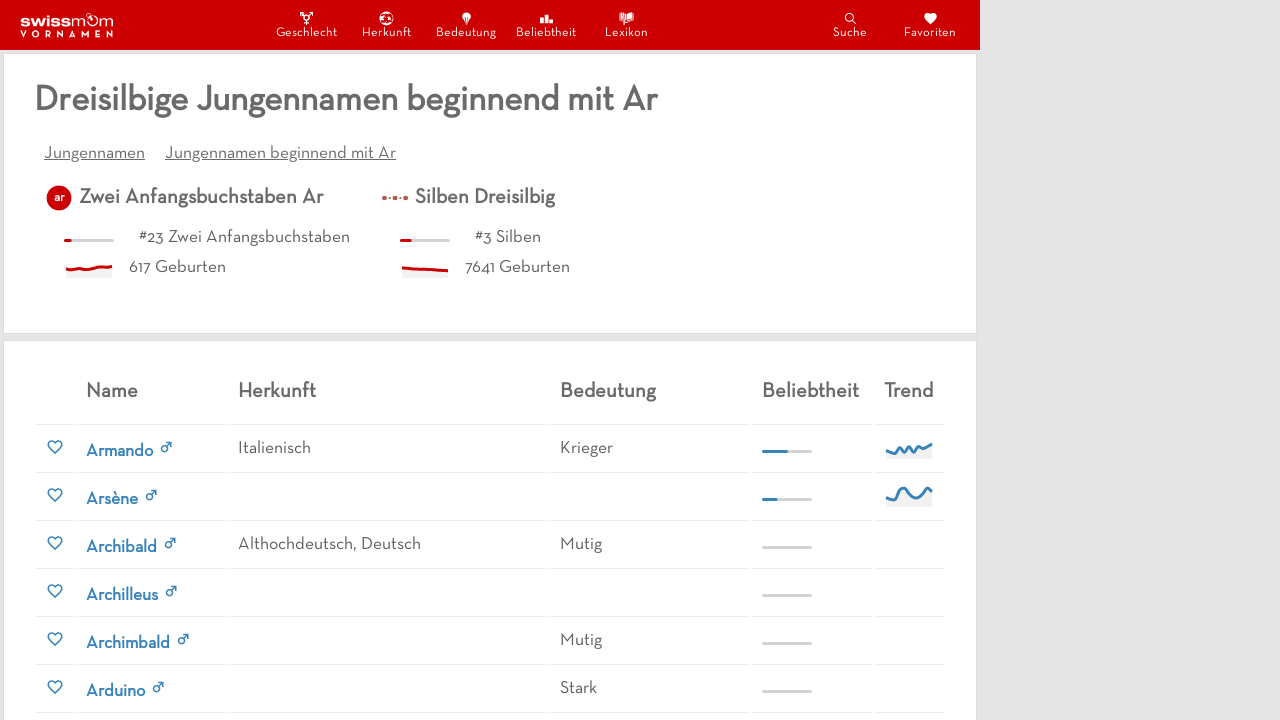

--- FILE ---
content_type: text/html; charset=utf-8
request_url: https://vornamen.swissmom.ch/dreisilbige-jungennamen-beginnend-mit-ar/
body_size: 8250
content:
<!DOCTYPE html><html><head><meta charSet="utf-8"/><meta http-equiv="x-ua-compatible" content="ie=edge"/><meta name="viewport" content="width=device-width, initial-scale=1, shrink-to-fit=no"/><style data-href="/styles.aa862b0991e136dedef9.css" id="gatsby-global-css">@font-face{font-family:Neutra Text;src:url(/static/Neutra-Text-cf9277dcadd1c65874736d760ac8415a.otf) format("otf"),url(/static/Neutra-Text-cf9277dcadd1c65874736d760ac8415a.ttf) format("truetype")}body{background-color:#fff;color:#5d5d5c;font-size:110%;font-family:Neutra Text,Verdana,sans-serif;margin:0;padding:0}:root{--main-background-color:#e5e5e5;--component-background-color:#fff;--header-background-color:#c00;--header-complement-color:#fff;--main-text-color:#5d5d5c;--main-title-color:#6a6a6a;--neutral-color:#c00;--girl-color:#ac2896;--boy-color:#3883ba}*{box-sizing:border-box}.girl{color:#ac2896}.neutral{color:#3883ba}.paper{background-color:#fff;border-radius:0;padding:30px;border:1px solid #ddd;margin:3px}.ad{margin:0 4px}div.section{margin-bottom:30px}::-webkit-scrollbar{display:none}td,th{padding:10px;text-align:left;border-bottom:1px solid #ececec}.MuiPaper-rounded{border-radius:0!important}h1,h2,h3,h4{color:#6a6a6a}h1{margin:0 0 18px}h2{margin:0 0 16px}h3{margin:0 0 12px}p{margin:0}a{color:#6a6a6a;text-decoration:none}p>a{color:#c00}a:hover{color:#2f4f4f}a:hover,p>a:hover{text-decoration:underline}p>a:hover{color:#c00}</style><meta name="generator" content="Gatsby 2.32.8"/><style data-styled="" data-styled-version="5.2.1">.ccWWpO{grid-area:header;z-index:999;display:-webkit-box;display:-webkit-flex;display:-ms-flexbox;display:flex;-webkit-align-items:center;-webkit-box-align:center;-ms-flex-align:center;align-items:center;-webkit-box-pack:justify;-webkit-justify-content:space-between;-ms-flex-pack:justify;justify-content:space-between;}/*!sc*/
.ccWWpO,.ccWWpO > *{background-color:#cc0000;color:white;}/*!sc*/
.ccWWpO > *{padding:10px;display:-webkit-box;display:-webkit-flex;display:-ms-flexbox;display:flex;-webkit-align-items:center;-webkit-box-align:center;-ms-flex-align:center;align-items:center;-webkit-box-pack:space-evenly;-webkit-justify-content:space-evenly;-ms-flex-pack:space-evenly;justify-content:space-evenly;}/*!sc*/
@media (max-width:750px){.ccWWpO .category-items{position:fixed;width:100vw;left:0;bottom:0;}}/*!sc*/
@media (min-width:750px){.ccWWpO{font-size:120%;}.ccWWpO > * > *{margin:0 10px;}}/*!sc*/
data-styled.g1[id="navbar__NavFrame-sc-12obdkg-0"]{content:"ccWWpO,"}/*!sc*/
.kYytjD{margin-top:3px;border-top:1px solid #dddddd;background-color:white;padding:15px;gap:15px 40px;display:-webkit-box;display:-webkit-flex;display:-ms-flexbox;display:flex;-webkit-flex-wrap:wrap;-ms-flex-wrap:wrap;flex-wrap:wrap;}/*!sc*/
.kYytjD div:nth-child(1){color:darkgrey;font-size:large;}/*!sc*/
.kYytjD div:nth-child(1) span{margin-right:10px;}/*!sc*/
.kYytjD div:nth-child(2){display:-webkit-box;display:-webkit-flex;display:-ms-flexbox;display:flex;-webkit-flex-wrap:wrap;-ms-flex-wrap:wrap;flex-wrap:wrap;gap:10px 30px;}/*!sc*/
data-styled.g2[id="footer__FooterFrame-sc-1fbap0v-0"]{content:"kYytjD,"}/*!sc*/
.hcgcFM{background-color:#E5E5E5;display:grid;grid-template-rows:auto 1fr 50px;grid-template-areas:"header" "content" ".";height:100vh;width:100vw;}/*!sc*/
@media (min-width:750px){.hcgcFM{grid-template-rows:auto 1fr;grid-template-columns:1fr minmax(300px,994px) auto 1fr;grid-template-areas:". header ad-col ." ". content ad-col .";}}/*!sc*/
data-styled.g3[id="layout__MainFrame-f2jqr-0"]{content:"hcgcFM,"}/*!sc*/
.cFemvT{grid-area:content;overflow:hidden scroll;display:-webkit-box;display:-webkit-flex;display:-ms-flexbox;display:flex;-webkit-flex-direction:column;-ms-flex-direction:column;flex-direction:column;-webkit-align-items:stretch;-webkit-box-align:stretch;-ms-flex-align:stretch;align-items:stretch;}/*!sc*/
data-styled.g4[id="layout__ContentFrame-f2jqr-1"]{content:"cFemvT,"}/*!sc*/
.bjxvgB{grid-area:ad-col;width:300px;}/*!sc*/
@media (max-width:1100px){.bjxvgB{display:none;}}/*!sc*/
data-styled.g5[id="layout__AdCol-f2jqr-2"]{content:"bjxvgB,"}/*!sc*/
.bVpJFy > * > tr > td{overflow:hidden;}/*!sc*/
.bVpJFy > * > tr >:nth-child(1){width:20px;}/*!sc*/
.bVpJFy > * > tr >:nth-child(2){width:150px;}/*!sc*/
.bVpJFy > * > tr >:nth-child(3){width:auto;}/*!sc*/
.bVpJFy > * > tr >:nth-child(4){width:200px;}/*!sc*/
.bVpJFy > * > tr >:nth-child(5){width:120px;}/*!sc*/
.bVpJFy > * > tr >:nth-child(6){width:60px;}/*!sc*/
@media (max-width:900px){.bVpJFy > * > tr >:nth-child(4){width:150px;}}/*!sc*/
@media (max-width:850px){.bVpJFy > * > tr >:nth-child(4){display:none;}}/*!sc*/
@media (max-width:680px){.bVpJFy > * > tr >:nth-child(5){display:none;}}/*!sc*/
@media (max-width:520px){.bVpJFy > * > tr >:nth-child(3){display:none;}}/*!sc*/
data-styled.g6[id="namesList__Table-hkgvux-0"]{content:"bVpJFy,"}/*!sc*/
</style><title data-react-helmet="true">Dreisilbige Jungennamen beginnend mit Ar</title><link data-react-helmet="true" rel="canonical" href="/dreisilbige-jungennamen-beginnend-mit-ar"/><meta data-react-helmet="true" name="description" content="undefined Vornamen mit Bedeutung, Herkunft und Statistiken."/><meta data-react-helmet="true" name="keywords" content="jungennamen, ar, dreisilbig"/><script data-react-helmet="true" src="https://adnz.co/header.js?adTagId=100"></script><script>window.dataLayer = window.dataLayer || [];window.dataLayer.push({"platform":"gatsby"}); (function(w,d,s,l,i){w[l]=w[l]||[];w[l].push({'gtm.start': new Date().getTime(),event:'gtm.js'});var f=d.getElementsByTagName(s)[0], j=d.createElement(s),dl=l!='dataLayer'?'&l='+l:'';j.async=true;j.src= 'https://www.googletagmanager.com/gtm.js?id='+i+dl+'';f.parentNode.insertBefore(j,f); })(window,document,'script','dataLayer', 'GTM-NVR85XL');</script><link rel="sitemap" type="application/xml" href="/sitemap.xml"/><link as="script" rel="preload" href="/webpack-runtime-e45ad391e868ea293edd.js"/><link as="script" rel="preload" href="/framework-72b1aff9075a5b04c3c5.js"/><link as="script" rel="preload" href="/app-12f155325352454389ce.js"/><link as="script" rel="preload" href="/styles-c4fa86dfd4ad05097eee.js"/><link as="script" rel="preload" href="/545f34e4-e0d5baa30de75e218cac.js"/><link as="script" rel="preload" href="/95b64a6e-691eb1b356ceae4b610d.js"/><link as="script" rel="preload" href="/4a3ea9cd-f09ef47d5c88588eddbe.js"/><link as="script" rel="preload" href="/252f366e-a15e06a03e1950bdd66d.js"/><link as="script" rel="preload" href="/0a301732-a858f0e3ee34369f6fb0.js"/><link as="script" rel="preload" href="/7f0c75c1-fa8deb540be0e3fd4c9d.js"/><link as="script" rel="preload" href="/commons-914089f4673eda012178.js"/><link as="script" rel="preload" href="/component---src-templates-pages-js-f9b309148b0378b16fd5.js"/><link as="fetch" rel="preload" href="/page-data/dreisilbige-jungennamen-beginnend-mit-ar/page-data.json" crossorigin="anonymous"/><link as="fetch" rel="preload" href="/page-data/app-data.json" crossorigin="anonymous"/></head><body><noscript><iframe src="https://www.googletagmanager.com/ns.html?id=GTM-NVR85XL" height="0" width="0" style="display: none; visibility: hidden" aria-hidden="true"></iframe></noscript><div id="___gatsby"><div style="outline:none" tabindex="-1" id="gatsby-focus-wrapper"><div class="layout__MainFrame-f2jqr-0 hcgcFM"><div class="navbar__NavFrame-sc-12obdkg-0 ccWWpO"><a class="logo" href="/"><img src="[data-uri]" alt="Swissmom Logo" height="25px"/></a><div class="category-items"><a style="color:white;display:flex;flex-direction:column;align-items:center;padding:0px 15px;width:60px;font-size:60%;font-weight:100;text-decoration:none" href="/nach-geschlecht"><div style="display:flex;height:17.25px;align-items:center"><svg stroke="currentColor" fill="currentColor" stroke-width="0" viewBox="0 0 512 512" size="15" style="margin:auto" height="15" width="15" xmlns="http://www.w3.org/2000/svg"><path d="M352 32v35h63.1l-81.4 80.5c-7.5-7.2-13.2-11-13.2-11C302.2 123.6 280 116 256 116c-30.2 0-57.6 12-77.8 31.4l-15.2-15 31.4-31.4-28.5-28.5-31.5 31.5-37.5-37H160V32H32v128h35V91.3l40.3 39.9-31.2 31.2 28.5 28.5 31.4-31.4 19.4 19.2c-7.3 14.9-11.5 31.7-11.5 49.5 0 54.8 39.5 100.4 91.1 110.2v45.3h-63V424h63v56h42v-56h63v-40.2h-63v-45.3c50.8-9.9 91.2-55.5 91.2-110.3 0-17.7-4.2-34.8-11.5-49.6L445 91.3V160h35V32H352zm-96 258c-35.3 0-64-28.7-64-64s28.7-64 64-64 64 28.7 64 64-28.7 64-64 64z"></path></svg></div>Geschlecht</a><a style="color:white;display:flex;flex-direction:column;align-items:center;padding:0px 15px;width:60px;font-size:60%;font-weight:100;text-decoration:none" href="/nach-herkunft"><div style="display:flex;height:17.25px;align-items:center"><svg stroke="currentColor" fill="currentColor" stroke-width="0" viewBox="0 0 512 512" size="15" style="margin:auto" height="15" width="15" xmlns="http://www.w3.org/2000/svg"><path d="M253.47 17.406C123.76 17.406 18.437 122.76 18.437 252.47c0 129.707 105.324 235.06 235.03 235.06 129.707 0 235.063-105.353 235.063-235.06 0-129.71-105.355-235.064-235.06-235.064zM367.874 68.75c61.246 38.19 101.97 106.14 101.97 183.72 0 17.143-1.993 33.823-5.75 49.81l-34.25-18.06 22 54.874c-9.454 21.647-22.362 41.432-38 58.687l-43.158-30.936-64.625 47.72-61.656 6.967-13.906-41.78-49.72 26.844-68.093-18.938 9.157 36.594c-28.41-21.793-51.23-50.466-66-83.563L81.25 304.47l32.25 17.124 59.22-9.875 2.843-40.908-37.344-1.718 4.905-17.844 30.78-25.313-25.093-15.625 67.22-38.593-45.345-29.657-66.625 40.187-49.437-15.28c13.812-32.14 35.21-60.22 61.906-82.064l-3.75 44.375 43.376-34.124 72 22.22-22.5-27.407L233 75.562l26.813 28.468 71 9.845-3.5-34.47 41.468 12.657-.905-23.312zm1.156 120.03L278 199.47l28.906 43.218 3.156 64.468L339.25 321l11.438-28.375 62.656 48.656L395.78 294l6.408-48.344-43.75-22.72 10.593-34.155zM221 192.438l-31.594 21.188 36.47 14.78 16.686-14.78L221 192.437zm22.188 144.688l18.687 52.594 19.78-42.564-38.467-10.03z"></path></svg></div>Herkunft</a><a style="color:white;display:flex;flex-direction:column;align-items:center;padding:0px 15px;width:60px;font-size:60%;font-weight:100;text-decoration:none" href="/nach-bedeutung"><div style="display:flex;height:17.25px;align-items:center"><svg stroke="currentColor" fill="currentColor" stroke-width="0" viewBox="0 0 512 512" size="15" style="margin:auto" height="15" width="15" xmlns="http://www.w3.org/2000/svg"><path d="M404 188.9C404 111 333.9 48 256 48s-148 63.1-148 140.9c0 31 13.2 56.1 30.2 80.1h-.3c10.9 15 21.4 17.7 31.5 35 14.7 25.2 18.1 40.7 18.7 55.7.4 8.6 7.5 15.3 16 15.3h8.9c2.2 0 4-1.8 4-4v-94.5c0-5-1.2-9.8-3.4-14.3l-21-42c-3.5-7 1.6-15.2 9.4-15.2 4 0 7.7 2.3 9.4 5.9l25.3 51.4c2.2 4.4 3.3 9.2 3.3 14.1V371c0 2.2 1.8 4 4 4h24c2.2 0 4-1.8 4-4v-94.6c0-4.9 1.1-9.7 3.3-14.1l25.4-51.6c1.7-3.4 5.2-5.6 9-5.6 7.5 0 12.4 7.9 9 14.6l-21.3 42.6c-2.2 4.5-3.4 9.4-3.4 14.3V371c0 2.2 1.8 4 4 4h10c8.5 0 15.5-6.6 16-15 .9-15.4 4.7-32.3 18.4-56 10.1-17.3 20.6-20 31.5-35h-.1c17-24 30.2-49.1 30.2-80.1zM238 464h36c7.7 0 14-6.3 14-14s-6.3-14-14-14h-36c-7.7 0-14 6.3-14 14s6.3 14 14 14zM218 420h76c7.7 0 14-6.3 14-14s-6.3-14-14-14h-76c-7.7 0-14 6.3-14 14s6.3 14 14 14z"></path></svg></div>Bedeutung</a><a style="color:white;display:flex;flex-direction:column;align-items:center;padding:0px 15px;width:60px;font-size:60%;font-weight:100;text-decoration:none" href="/nach-beliebtheit"><div style="display:flex;height:17.25px;align-items:center"><svg stroke="currentColor" fill="currentColor" stroke-width="0" viewBox="0 0 512 512" size="15" style="margin:auto" height="15" width="15" xmlns="http://www.w3.org/2000/svg"><path d="M32 224h128v192H32zM192 128h128v288H192zM352 288h128v128H352z"></path></svg></div>Beliebtheit</a><a style="color:white;display:flex;flex-direction:column;align-items:center;padding:0px 15px;width:60px;font-size:60%;font-weight:100;text-decoration:none" href="/namenslexikon"><div style="display:flex;height:17.25px;align-items:center"><svg stroke="currentColor" fill="currentColor" stroke-width="0" viewBox="0 0 512 512" size="15" style="margin:auto" height="15" width="15" xmlns="http://www.w3.org/2000/svg"><path d="M57.594 43v242.563l80 30.53V292c-22.504-3.217-45.065-8.633-62.53-26.844l13.5-12.937c12.15 12.667 29.032 17.263 48.28 20.374L110.656 55.03C93.3 51.725 75.492 48.1 57.594 43zm397.125.03c-65.178 17.392-138.354.102-191.22 70.814v208.812c19.795-29.15 45.443-40.866 70.72-46.53 33.914-7.603 66.18-7.163 91.5-27.626l11.75 14.53c-31.256 25.263-68.25 24.386-99.158 31.314-29.295 6.566-53.978 17.63-72.25 63.187l188.657-71.967V43.03zM128.81 49.28l27.407 228.157.06.563V494.906l19.94-39.28 20.468 38.155V296.814L168.563 57.5l-39.75-8.22zm60.47 24.25l25.593 217.782c4.175 2.3 8.258 4.96 12.188 8.063 6.452 5.097 12.412 11.36 17.75 18.97V109.5c-15.496-17.475-34.402-28.327-55.532-35.97zM20.5 74.376v239.813l6.125 2.25 110.97 40.78v-19.906l-98.407-36.156V74.376H20.5zm452.594.03v226.75l-216.938 79.69-40.78-14.97v38.28c23.21 8.03 58.078 6.813 86.25-2.53v-17.563l184.03-67.625 6.125-2.25V74.407h-18.686zm-257.72 239.532v31.813l27.564 10.53c-7.04-20.847-16.565-33.66-27.438-42.25-.04-.03-.084-.06-.125-.092z"></path></svg></div>Lexikon</a></div><div class="action-items"><a style="color:white;display:flex;flex-direction:column;align-items:center;padding:0px 15px;width:60px;font-size:60%;font-weight:100;text-decoration:none" href="/suche"><div style="display:flex;height:17.25px;align-items:center"><svg stroke="currentColor" fill="currentColor" stroke-width="0" viewBox="0 0 512 512" size="15" style="margin:auto" height="15" width="15" xmlns="http://www.w3.org/2000/svg"><path d="M443.5 420.2L336.7 312.4c20.9-26.2 33.5-59.4 33.5-95.5 0-84.5-68.5-153-153.1-153S64 132.5 64 217s68.5 153 153.1 153c36.6 0 70.1-12.8 96.5-34.2l106.1 107.1c3.2 3.4 7.6 5.1 11.9 5.1 4.1 0 8.2-1.5 11.3-4.5 6.6-6.3 6.8-16.7.6-23.3zm-226.4-83.1c-32.1 0-62.3-12.5-85-35.2-22.7-22.7-35.2-52.9-35.2-84.9 0-32.1 12.5-62.3 35.2-84.9 22.7-22.7 52.9-35.2 85-35.2s62.3 12.5 85 35.2c22.7 22.7 35.2 52.9 35.2 84.9 0 32.1-12.5 62.3-35.2 84.9-22.7 22.7-52.9 35.2-85 35.2z"></path></svg></div>Suche</a><a style="color:white;display:flex;flex-direction:column;align-items:center;padding:0px 15px;width:60px;font-size:60%;font-weight:100;text-decoration:none" href="/favoriten"><div style="display:flex;height:17.25px;align-items:center"><svg stroke="currentColor" fill="currentColor" stroke-width="0" viewBox="0 0 24 24" size="15" style="margin:auto" height="15" width="15" xmlns="http://www.w3.org/2000/svg"><path d="M12 21.35l-1.45-1.32C5.4 15.36 2 12.28 2 8.5 2 5.42 4.42 3 7.5 3c1.74 0 3.41.81 4.5 2.09C13.09 3.81 14.76 3 16.5 3 19.58 3 22 5.42 22 8.5c0 3.78-3.4 6.86-8.55 11.54L12 21.35z"></path></svg></div>Favoriten</a></div></div><div class="layout__ContentFrame-f2jqr-1 cFemvT"><div class="paper"><h1 style="width:100%">Dreisilbige Jungennamen beginnend mit Ar</h1><ul style="width:100%;margin:0px;padding:0px"><li style="display:inline-block;margin:10px;text-decoration:underline"><a href="/jungennamen">Jungennamen</a></li><li style="display:inline-block;margin:10px;text-decoration:underline"><a href="/jungennamen-beginnend-mit-ar">Jungennamen beginnend mit Ar</a></li></ul><div style="display:flex;flex-wrap:wrap"><div style="margin:10px"><div style="display:flex;align-items:center"><svg height="30" width="30"><circle cx="50%" cy="50%" r="12.420000000000002" alignment-baseline="middle" fill="var(--neutral-color)"></circle><text x="50%" y="50%" dominant-baseline="middle" text-anchor="middle" fill="white" font-family="Neutra Text, Sans Serif" font-size="13" font-weight="bold">ar</text></svg><h3 style="margin:5px"><a href="/vornamen-beginnend-mit-ar">Zwei Anfangsbuchstaben <!-- -->Ar</a></h3></div><div style="padding-left:10px;margin:10px"><div style="height:30px;display:flex;align-items:center"><div style="margin-right:10px"><svg width="50" height="3"><rect rx="1.5" ry="1.5" width="50" height="3" fill="lightgrey"></rect><rect rx="1.5" ry="1.5" width="7.587309394982785" height="3" fill="#cc0000"></rect></svg></div><span style="margin-left:15px">#<!-- -->23<!-- --> <!-- -->Zwei Anfangsbuchstaben</span></div><div style="height:30px;display:flex;align-items:center"><canvas height="25" width="50"></canvas><span style="margin-left:15px">617<!-- --> Geburten</span></div></div></div><div style="margin:10px"><div style="display:flex;align-items:center"><div src="/attributes/dreisilbig" style="width:30px;height:30px;border-radius:50%;background-image:url(/attributes/dreisilbig.webp), url(/attributes/dreisilbig.png);background-size:cover" alt="Dreisilbig"></div><h3 style="margin:5px"><a href="/dreisilbige-vornamen">Silben <!-- -->Dreisilbig</a></h3></div><div style="padding-left:10px;margin:10px"><div style="height:30px;display:flex;align-items:center"><div style="margin-right:10px"><svg width="50" height="3"><rect rx="1.5" ry="1.5" width="50" height="3" fill="lightgrey"></rect><rect rx="1.5" ry="1.5" width="11.653079295288693" height="3" fill="#cc0000"></rect></svg></div><span style="margin-left:15px">#<!-- -->3<!-- --> <!-- -->Silben</span></div><div style="height:30px;display:flex;align-items:center"><canvas height="25" width="50"></canvas><span style="margin-left:15px">7641<!-- --> Geburten</span></div></div></div></div></div><div class="paper" style="display:flex;flex-direction:column;align-items:stretch"><table class="namesList__Table-hkgvux-0 bVpJFy"><thead><tr><th></th><th><h3>Name</h3></th><th><h3>Herkunft</h3></th><th><h3>Bedeutung</h3></th><th><h3>Beliebtheit</h3></th><th><h3>Trend</h3></th></tr></thead><tbody><tr><td><svg stroke="currentColor" fill="currentColor" stroke-width="0" viewBox="0 0 24 24" color="#3883BA" size="18" style="color:#3883BA;cursor:pointer" height="18" width="18" xmlns="http://www.w3.org/2000/svg"><path d="M16.5 3c-1.74 0-3.41.81-4.5 2.09C10.91 3.81 9.24 3 7.5 3 4.42 3 2 5.42 2 8.5c0 3.78 3.4 6.86 8.55 11.54L12 21.35l1.45-1.32C18.6 15.36 22 12.28 22 8.5 22 5.42 19.58 3 16.5 3zm-4.4 15.55l-.1.1-.1-.1C7.14 14.24 4 11.39 4 8.5 4 6.5 5.5 5 7.5 5c1.54 0 3.04.99 3.57 2.36h1.87C13.46 5.99 14.96 5 16.5 5c2 0 3.5 1.5 3.5 3.5 0 2.89-3.14 5.74-7.9 10.05z"></path></svg></td><td><a href="/armando"><span style="color:#3883BA"><b>Armando</b></span></a> <span><svg stroke="currentColor" fill="none" stroke-width="0" viewBox="0 0 24 24" color="#3883BA" style="color:#3883BA" height="1em" width="1em" xmlns="http://www.w3.org/2000/svg"><path fill-rule="evenodd" clip-rule="evenodd" d="M12.1888 7L12.1909 5L19.1909 5.00746L19.1834 12.0075L17.1834 12.0053L17.1873 8.41678L14.143 11.4611C15.4612 13.4063 15.2587 16.0743 13.5355 17.7975C11.5829 19.7501 8.41709 19.7501 6.46447 17.7975C4.51184 15.8449 4.51184 12.6791 6.46447 10.7264C8.16216 9.02873 10.777 8.80709 12.7141 10.0615L15.7718 7.00382L12.1888 7ZM7.87868 12.1406C9.05025 10.9691 10.9497 10.9691 12.1213 12.1406C13.2929 13.3122 13.2929 15.2117 12.1213 16.3833C10.9497 17.5549 9.05025 17.5549 7.87868 16.3833C6.70711 15.2117 6.70711 13.3122 7.87868 12.1406Z" fill="currentColor"></path></svg></span></td><td>Italienisch</td><td>Krieger</td><td><div style="margin-right:10px"><svg width="50" height="3"><rect rx="1.5" ry="1.5" width="50" height="3" fill="lightgrey"></rect><rect rx="1.5" ry="1.5" width="25.90847913862719" height="3" fill="#3883BA"></rect></svg></div></td><td><canvas height="25" width="50"></canvas></td></tr><tr><td><svg stroke="currentColor" fill="currentColor" stroke-width="0" viewBox="0 0 24 24" color="#3883BA" size="18" style="color:#3883BA;cursor:pointer" height="18" width="18" xmlns="http://www.w3.org/2000/svg"><path d="M16.5 3c-1.74 0-3.41.81-4.5 2.09C10.91 3.81 9.24 3 7.5 3 4.42 3 2 5.42 2 8.5c0 3.78 3.4 6.86 8.55 11.54L12 21.35l1.45-1.32C18.6 15.36 22 12.28 22 8.5 22 5.42 19.58 3 16.5 3zm-4.4 15.55l-.1.1-.1-.1C7.14 14.24 4 11.39 4 8.5 4 6.5 5.5 5 7.5 5c1.54 0 3.04.99 3.57 2.36h1.87C13.46 5.99 14.96 5 16.5 5c2 0 3.5 1.5 3.5 3.5 0 2.89-3.14 5.74-7.9 10.05z"></path></svg></td><td><a href="/arsene"><span style="color:#3883BA"><b>Arsène</b></span></a> <span><svg stroke="currentColor" fill="none" stroke-width="0" viewBox="0 0 24 24" color="#3883BA" style="color:#3883BA" height="1em" width="1em" xmlns="http://www.w3.org/2000/svg"><path fill-rule="evenodd" clip-rule="evenodd" d="M12.1888 7L12.1909 5L19.1909 5.00746L19.1834 12.0075L17.1834 12.0053L17.1873 8.41678L14.143 11.4611C15.4612 13.4063 15.2587 16.0743 13.5355 17.7975C11.5829 19.7501 8.41709 19.7501 6.46447 17.7975C4.51184 15.8449 4.51184 12.6791 6.46447 10.7264C8.16216 9.02873 10.777 8.80709 12.7141 10.0615L15.7718 7.00382L12.1888 7ZM7.87868 12.1406C9.05025 10.9691 10.9497 10.9691 12.1213 12.1406C13.2929 13.3122 13.2929 15.2117 12.1213 16.3833C10.9497 17.5549 9.05025 17.5549 7.87868 16.3833C6.70711 15.2117 6.70711 13.3122 7.87868 12.1406Z" fill="currentColor"></path></svg></span></td><td></td><td></td><td><div style="margin-right:10px"><svg width="50" height="3"><rect rx="1.5" ry="1.5" width="50" height="3" fill="lightgrey"></rect><rect rx="1.5" ry="1.5" width="15.57873485868102" height="3" fill="#3883BA"></rect></svg></div></td><td><canvas height="25" width="50"></canvas></td></tr><tr><td><svg stroke="currentColor" fill="currentColor" stroke-width="0" viewBox="0 0 24 24" color="#3883BA" size="18" style="color:#3883BA;cursor:pointer" height="18" width="18" xmlns="http://www.w3.org/2000/svg"><path d="M16.5 3c-1.74 0-3.41.81-4.5 2.09C10.91 3.81 9.24 3 7.5 3 4.42 3 2 5.42 2 8.5c0 3.78 3.4 6.86 8.55 11.54L12 21.35l1.45-1.32C18.6 15.36 22 12.28 22 8.5 22 5.42 19.58 3 16.5 3zm-4.4 15.55l-.1.1-.1-.1C7.14 14.24 4 11.39 4 8.5 4 6.5 5.5 5 7.5 5c1.54 0 3.04.99 3.57 2.36h1.87C13.46 5.99 14.96 5 16.5 5c2 0 3.5 1.5 3.5 3.5 0 2.89-3.14 5.74-7.9 10.05z"></path></svg></td><td><a href="/archibald"><span style="color:#3883BA"><b>Archibald</b></span></a> <span><svg stroke="currentColor" fill="none" stroke-width="0" viewBox="0 0 24 24" color="#3883BA" style="color:#3883BA" height="1em" width="1em" xmlns="http://www.w3.org/2000/svg"><path fill-rule="evenodd" clip-rule="evenodd" d="M12.1888 7L12.1909 5L19.1909 5.00746L19.1834 12.0075L17.1834 12.0053L17.1873 8.41678L14.143 11.4611C15.4612 13.4063 15.2587 16.0743 13.5355 17.7975C11.5829 19.7501 8.41709 19.7501 6.46447 17.7975C4.51184 15.8449 4.51184 12.6791 6.46447 10.7264C8.16216 9.02873 10.777 8.80709 12.7141 10.0615L15.7718 7.00382L12.1888 7ZM7.87868 12.1406C9.05025 10.9691 10.9497 10.9691 12.1213 12.1406C13.2929 13.3122 13.2929 15.2117 12.1213 16.3833C10.9497 17.5549 9.05025 17.5549 7.87868 16.3833C6.70711 15.2117 6.70711 13.3122 7.87868 12.1406Z" fill="currentColor"></path></svg></span></td><td>Althochdeutsch, Deutsch</td><td>Mutig</td><td><div style="margin-right:10px"><svg width="50" height="3"><rect rx="1.5" ry="1.5" width="50" height="3" fill="lightgrey"></rect><rect rx="1.5" ry="1.5" width="0" height="3" fill="#3883BA"></rect></svg></div></td><td><canvas height="25" width="50"></canvas></td></tr><tr><td><svg stroke="currentColor" fill="currentColor" stroke-width="0" viewBox="0 0 24 24" color="#3883BA" size="18" style="color:#3883BA;cursor:pointer" height="18" width="18" xmlns="http://www.w3.org/2000/svg"><path d="M16.5 3c-1.74 0-3.41.81-4.5 2.09C10.91 3.81 9.24 3 7.5 3 4.42 3 2 5.42 2 8.5c0 3.78 3.4 6.86 8.55 11.54L12 21.35l1.45-1.32C18.6 15.36 22 12.28 22 8.5 22 5.42 19.58 3 16.5 3zm-4.4 15.55l-.1.1-.1-.1C7.14 14.24 4 11.39 4 8.5 4 6.5 5.5 5 7.5 5c1.54 0 3.04.99 3.57 2.36h1.87C13.46 5.99 14.96 5 16.5 5c2 0 3.5 1.5 3.5 3.5 0 2.89-3.14 5.74-7.9 10.05z"></path></svg></td><td><a href="/archilleus"><span style="color:#3883BA"><b>Archilleus</b></span></a> <span><svg stroke="currentColor" fill="none" stroke-width="0" viewBox="0 0 24 24" color="#3883BA" style="color:#3883BA" height="1em" width="1em" xmlns="http://www.w3.org/2000/svg"><path fill-rule="evenodd" clip-rule="evenodd" d="M12.1888 7L12.1909 5L19.1909 5.00746L19.1834 12.0075L17.1834 12.0053L17.1873 8.41678L14.143 11.4611C15.4612 13.4063 15.2587 16.0743 13.5355 17.7975C11.5829 19.7501 8.41709 19.7501 6.46447 17.7975C4.51184 15.8449 4.51184 12.6791 6.46447 10.7264C8.16216 9.02873 10.777 8.80709 12.7141 10.0615L15.7718 7.00382L12.1888 7ZM7.87868 12.1406C9.05025 10.9691 10.9497 10.9691 12.1213 12.1406C13.2929 13.3122 13.2929 15.2117 12.1213 16.3833C10.9497 17.5549 9.05025 17.5549 7.87868 16.3833C6.70711 15.2117 6.70711 13.3122 7.87868 12.1406Z" fill="currentColor"></path></svg></span></td><td></td><td></td><td><div style="margin-right:10px"><svg width="50" height="3"><rect rx="1.5" ry="1.5" width="50" height="3" fill="lightgrey"></rect><rect rx="1.5" ry="1.5" width="0" height="3" fill="#3883BA"></rect></svg></div></td><td><canvas height="25" width="50"></canvas></td></tr><tr><td><svg stroke="currentColor" fill="currentColor" stroke-width="0" viewBox="0 0 24 24" color="#3883BA" size="18" style="color:#3883BA;cursor:pointer" height="18" width="18" xmlns="http://www.w3.org/2000/svg"><path d="M16.5 3c-1.74 0-3.41.81-4.5 2.09C10.91 3.81 9.24 3 7.5 3 4.42 3 2 5.42 2 8.5c0 3.78 3.4 6.86 8.55 11.54L12 21.35l1.45-1.32C18.6 15.36 22 12.28 22 8.5 22 5.42 19.58 3 16.5 3zm-4.4 15.55l-.1.1-.1-.1C7.14 14.24 4 11.39 4 8.5 4 6.5 5.5 5 7.5 5c1.54 0 3.04.99 3.57 2.36h1.87C13.46 5.99 14.96 5 16.5 5c2 0 3.5 1.5 3.5 3.5 0 2.89-3.14 5.74-7.9 10.05z"></path></svg></td><td><a href="/archimbald"><span style="color:#3883BA"><b>Archimbald</b></span></a> <span><svg stroke="currentColor" fill="none" stroke-width="0" viewBox="0 0 24 24" color="#3883BA" style="color:#3883BA" height="1em" width="1em" xmlns="http://www.w3.org/2000/svg"><path fill-rule="evenodd" clip-rule="evenodd" d="M12.1888 7L12.1909 5L19.1909 5.00746L19.1834 12.0075L17.1834 12.0053L17.1873 8.41678L14.143 11.4611C15.4612 13.4063 15.2587 16.0743 13.5355 17.7975C11.5829 19.7501 8.41709 19.7501 6.46447 17.7975C4.51184 15.8449 4.51184 12.6791 6.46447 10.7264C8.16216 9.02873 10.777 8.80709 12.7141 10.0615L15.7718 7.00382L12.1888 7ZM7.87868 12.1406C9.05025 10.9691 10.9497 10.9691 12.1213 12.1406C13.2929 13.3122 13.2929 15.2117 12.1213 16.3833C10.9497 17.5549 9.05025 17.5549 7.87868 16.3833C6.70711 15.2117 6.70711 13.3122 7.87868 12.1406Z" fill="currentColor"></path></svg></span></td><td></td><td>Mutig</td><td><div style="margin-right:10px"><svg width="50" height="3"><rect rx="1.5" ry="1.5" width="50" height="3" fill="lightgrey"></rect><rect rx="1.5" ry="1.5" width="0" height="3" fill="#3883BA"></rect></svg></div></td><td><canvas height="25" width="50"></canvas></td></tr><tr><td><svg stroke="currentColor" fill="currentColor" stroke-width="0" viewBox="0 0 24 24" color="#3883BA" size="18" style="color:#3883BA;cursor:pointer" height="18" width="18" xmlns="http://www.w3.org/2000/svg"><path d="M16.5 3c-1.74 0-3.41.81-4.5 2.09C10.91 3.81 9.24 3 7.5 3 4.42 3 2 5.42 2 8.5c0 3.78 3.4 6.86 8.55 11.54L12 21.35l1.45-1.32C18.6 15.36 22 12.28 22 8.5 22 5.42 19.58 3 16.5 3zm-4.4 15.55l-.1.1-.1-.1C7.14 14.24 4 11.39 4 8.5 4 6.5 5.5 5 7.5 5c1.54 0 3.04.99 3.57 2.36h1.87C13.46 5.99 14.96 5 16.5 5c2 0 3.5 1.5 3.5 3.5 0 2.89-3.14 5.74-7.9 10.05z"></path></svg></td><td><a href="/arduino"><span style="color:#3883BA"><b>Arduino</b></span></a> <span><svg stroke="currentColor" fill="none" stroke-width="0" viewBox="0 0 24 24" color="#3883BA" style="color:#3883BA" height="1em" width="1em" xmlns="http://www.w3.org/2000/svg"><path fill-rule="evenodd" clip-rule="evenodd" d="M12.1888 7L12.1909 5L19.1909 5.00746L19.1834 12.0075L17.1834 12.0053L17.1873 8.41678L14.143 11.4611C15.4612 13.4063 15.2587 16.0743 13.5355 17.7975C11.5829 19.7501 8.41709 19.7501 6.46447 17.7975C4.51184 15.8449 4.51184 12.6791 6.46447 10.7264C8.16216 9.02873 10.777 8.80709 12.7141 10.0615L15.7718 7.00382L12.1888 7ZM7.87868 12.1406C9.05025 10.9691 10.9497 10.9691 12.1213 12.1406C13.2929 13.3122 13.2929 15.2117 12.1213 16.3833C10.9497 17.5549 9.05025 17.5549 7.87868 16.3833C6.70711 15.2117 6.70711 13.3122 7.87868 12.1406Z" fill="currentColor"></path></svg></span></td><td></td><td>Stark</td><td><div style="margin-right:10px"><svg width="50" height="3"><rect rx="1.5" ry="1.5" width="50" height="3" fill="lightgrey"></rect><rect rx="1.5" ry="1.5" width="0" height="3" fill="#3883BA"></rect></svg></div></td><td><canvas height="25" width="50"></canvas></td></tr><tr><td><svg stroke="currentColor" fill="currentColor" stroke-width="0" viewBox="0 0 24 24" color="#3883BA" size="18" style="color:#3883BA;cursor:pointer" height="18" width="18" xmlns="http://www.w3.org/2000/svg"><path d="M16.5 3c-1.74 0-3.41.81-4.5 2.09C10.91 3.81 9.24 3 7.5 3 4.42 3 2 5.42 2 8.5c0 3.78 3.4 6.86 8.55 11.54L12 21.35l1.45-1.32C18.6 15.36 22 12.28 22 8.5 22 5.42 19.58 3 16.5 3zm-4.4 15.55l-.1.1-.1-.1C7.14 14.24 4 11.39 4 8.5 4 6.5 5.5 5 7.5 5c1.54 0 3.04.99 3.57 2.36h1.87C13.46 5.99 14.96 5 16.5 5c2 0 3.5 1.5 3.5 3.5 0 2.89-3.14 5.74-7.9 10.05z"></path></svg></td><td><a href="/arianit"><span style="color:#3883BA"><b>Arianit</b></span></a> <span><svg stroke="currentColor" fill="none" stroke-width="0" viewBox="0 0 24 24" color="#3883BA" style="color:#3883BA" height="1em" width="1em" xmlns="http://www.w3.org/2000/svg"><path fill-rule="evenodd" clip-rule="evenodd" d="M12.1888 7L12.1909 5L19.1909 5.00746L19.1834 12.0075L17.1834 12.0053L17.1873 8.41678L14.143 11.4611C15.4612 13.4063 15.2587 16.0743 13.5355 17.7975C11.5829 19.7501 8.41709 19.7501 6.46447 17.7975C4.51184 15.8449 4.51184 12.6791 6.46447 10.7264C8.16216 9.02873 10.777 8.80709 12.7141 10.0615L15.7718 7.00382L12.1888 7ZM7.87868 12.1406C9.05025 10.9691 10.9497 10.9691 12.1213 12.1406C13.2929 13.3122 13.2929 15.2117 12.1213 16.3833C10.9497 17.5549 9.05025 17.5549 7.87868 16.3833C6.70711 15.2117 6.70711 13.3122 7.87868 12.1406Z" fill="currentColor"></path></svg></span></td><td>Albanisch</td><td></td><td><div style="margin-right:10px"><svg width="50" height="3"><rect rx="1.5" ry="1.5" width="50" height="3" fill="lightgrey"></rect><rect rx="1.5" ry="1.5" width="0" height="3" fill="#3883BA"></rect></svg></div></td><td><canvas height="25" width="50"></canvas></td></tr><tr><td><svg stroke="currentColor" fill="currentColor" stroke-width="0" viewBox="0 0 24 24" color="#3883BA" size="18" style="color:#3883BA;cursor:pointer" height="18" width="18" xmlns="http://www.w3.org/2000/svg"><path d="M16.5 3c-1.74 0-3.41.81-4.5 2.09C10.91 3.81 9.24 3 7.5 3 4.42 3 2 5.42 2 8.5c0 3.78 3.4 6.86 8.55 11.54L12 21.35l1.45-1.32C18.6 15.36 22 12.28 22 8.5 22 5.42 19.58 3 16.5 3zm-4.4 15.55l-.1.1-.1-.1C7.14 14.24 4 11.39 4 8.5 4 6.5 5.5 5 7.5 5c1.54 0 3.04.99 3.57 2.36h1.87C13.46 5.99 14.96 5 16.5 5c2 0 3.5 1.5 3.5 3.5 0 2.89-3.14 5.74-7.9 10.05z"></path></svg></td><td><a href="/ariberto"><span style="color:#3883BA"><b>Ariberto</b></span></a> <span><svg stroke="currentColor" fill="none" stroke-width="0" viewBox="0 0 24 24" color="#3883BA" style="color:#3883BA" height="1em" width="1em" xmlns="http://www.w3.org/2000/svg"><path fill-rule="evenodd" clip-rule="evenodd" d="M12.1888 7L12.1909 5L19.1909 5.00746L19.1834 12.0075L17.1834 12.0053L17.1873 8.41678L14.143 11.4611C15.4612 13.4063 15.2587 16.0743 13.5355 17.7975C11.5829 19.7501 8.41709 19.7501 6.46447 17.7975C4.51184 15.8449 4.51184 12.6791 6.46447 10.7264C8.16216 9.02873 10.777 8.80709 12.7141 10.0615L15.7718 7.00382L12.1888 7ZM7.87868 12.1406C9.05025 10.9691 10.9497 10.9691 12.1213 12.1406C13.2929 13.3122 13.2929 15.2117 12.1213 16.3833C10.9497 17.5549 9.05025 17.5549 7.87868 16.3833C6.70711 15.2117 6.70711 13.3122 7.87868 12.1406Z" fill="currentColor"></path></svg></span></td><td></td><td>Stark</td><td><div style="margin-right:10px"><svg width="50" height="3"><rect rx="1.5" ry="1.5" width="50" height="3" fill="lightgrey"></rect><rect rx="1.5" ry="1.5" width="0" height="3" fill="#3883BA"></rect></svg></div></td><td><canvas height="25" width="50"></canvas></td></tr><tr><td><svg stroke="currentColor" fill="currentColor" stroke-width="0" viewBox="0 0 24 24" color="#3883BA" size="18" style="color:#3883BA;cursor:pointer" height="18" width="18" xmlns="http://www.w3.org/2000/svg"><path d="M16.5 3c-1.74 0-3.41.81-4.5 2.09C10.91 3.81 9.24 3 7.5 3 4.42 3 2 5.42 2 8.5c0 3.78 3.4 6.86 8.55 11.54L12 21.35l1.45-1.32C18.6 15.36 22 12.28 22 8.5 22 5.42 19.58 3 16.5 3zm-4.4 15.55l-.1.1-.1-.1C7.14 14.24 4 11.39 4 8.5 4 6.5 5.5 5 7.5 5c1.54 0 3.04.99 3.57 2.36h1.87C13.46 5.99 14.96 5 16.5 5c2 0 3.5 1.5 3.5 3.5 0 2.89-3.14 5.74-7.9 10.05z"></path></svg></td><td><a href="/arijandas"><span style="color:#3883BA"><b>Arijandas</b></span></a> <span><svg stroke="currentColor" fill="none" stroke-width="0" viewBox="0 0 24 24" color="#3883BA" style="color:#3883BA" height="1em" width="1em" xmlns="http://www.w3.org/2000/svg"><path fill-rule="evenodd" clip-rule="evenodd" d="M12.1888 7L12.1909 5L19.1909 5.00746L19.1834 12.0075L17.1834 12.0053L17.1873 8.41678L14.143 11.4611C15.4612 13.4063 15.2587 16.0743 13.5355 17.7975C11.5829 19.7501 8.41709 19.7501 6.46447 17.7975C4.51184 15.8449 4.51184 12.6791 6.46447 10.7264C8.16216 9.02873 10.777 8.80709 12.7141 10.0615L15.7718 7.00382L12.1888 7ZM7.87868 12.1406C9.05025 10.9691 10.9497 10.9691 12.1213 12.1406C13.2929 13.3122 13.2929 15.2117 12.1213 16.3833C10.9497 17.5549 9.05025 17.5549 7.87868 16.3833C6.70711 15.2117 6.70711 13.3122 7.87868 12.1406Z" fill="currentColor"></path></svg></span></td><td></td><td></td><td><div style="margin-right:10px"><svg width="50" height="3"><rect rx="1.5" ry="1.5" width="50" height="3" fill="lightgrey"></rect><rect rx="1.5" ry="1.5" width="0" height="3" fill="#3883BA"></rect></svg></div></td><td><canvas height="25" width="50"></canvas></td></tr><tr><td><svg stroke="currentColor" fill="currentColor" stroke-width="0" viewBox="0 0 24 24" color="#3883BA" size="18" style="color:#3883BA;cursor:pointer" height="18" width="18" xmlns="http://www.w3.org/2000/svg"><path d="M16.5 3c-1.74 0-3.41.81-4.5 2.09C10.91 3.81 9.24 3 7.5 3 4.42 3 2 5.42 2 8.5c0 3.78 3.4 6.86 8.55 11.54L12 21.35l1.45-1.32C18.6 15.36 22 12.28 22 8.5 22 5.42 19.58 3 16.5 3zm-4.4 15.55l-.1.1-.1-.1C7.14 14.24 4 11.39 4 8.5 4 6.5 5.5 5 7.5 5c1.54 0 3.04.99 3.57 2.36h1.87C13.46 5.99 14.96 5 16.5 5c2 0 3.5 1.5 3.5 3.5 0 2.89-3.14 5.74-7.9 10.05z"></path></svg></td><td><a href="/arimantas"><span style="color:#3883BA"><b>Arimantas</b></span></a> <span><svg stroke="currentColor" fill="none" stroke-width="0" viewBox="0 0 24 24" color="#3883BA" style="color:#3883BA" height="1em" width="1em" xmlns="http://www.w3.org/2000/svg"><path fill-rule="evenodd" clip-rule="evenodd" d="M12.1888 7L12.1909 5L19.1909 5.00746L19.1834 12.0075L17.1834 12.0053L17.1873 8.41678L14.143 11.4611C15.4612 13.4063 15.2587 16.0743 13.5355 17.7975C11.5829 19.7501 8.41709 19.7501 6.46447 17.7975C4.51184 15.8449 4.51184 12.6791 6.46447 10.7264C8.16216 9.02873 10.777 8.80709 12.7141 10.0615L15.7718 7.00382L12.1888 7ZM7.87868 12.1406C9.05025 10.9691 10.9497 10.9691 12.1213 12.1406C13.2929 13.3122 13.2929 15.2117 12.1213 16.3833C10.9497 17.5549 9.05025 17.5549 7.87868 16.3833C6.70711 15.2117 6.70711 13.3122 7.87868 12.1406Z" fill="currentColor"></path></svg></span></td><td></td><td></td><td><div style="margin-right:10px"><svg width="50" height="3"><rect rx="1.5" ry="1.5" width="50" height="3" fill="lightgrey"></rect><rect rx="1.5" ry="1.5" width="0" height="3" fill="#3883BA"></rect></svg></div></td><td><canvas height="25" width="50"></canvas></td></tr><tr><td><svg stroke="currentColor" fill="currentColor" stroke-width="0" viewBox="0 0 24 24" color="#3883BA" size="18" style="color:#3883BA;cursor:pointer" height="18" width="18" xmlns="http://www.w3.org/2000/svg"><path d="M16.5 3c-1.74 0-3.41.81-4.5 2.09C10.91 3.81 9.24 3 7.5 3 4.42 3 2 5.42 2 8.5c0 3.78 3.4 6.86 8.55 11.54L12 21.35l1.45-1.32C18.6 15.36 22 12.28 22 8.5 22 5.42 19.58 3 16.5 3zm-4.4 15.55l-.1.1-.1-.1C7.14 14.24 4 11.39 4 8.5 4 6.5 5.5 5 7.5 5c1.54 0 3.04.99 3.57 2.36h1.87C13.46 5.99 14.96 5 16.5 5c2 0 3.5 1.5 3.5 3.5 0 2.89-3.14 5.74-7.9 10.05z"></path></svg></td><td><a href="/aristeides"><span style="color:#3883BA"><b>Aristeides</b></span></a> <span><svg stroke="currentColor" fill="none" stroke-width="0" viewBox="0 0 24 24" color="#3883BA" style="color:#3883BA" height="1em" width="1em" xmlns="http://www.w3.org/2000/svg"><path fill-rule="evenodd" clip-rule="evenodd" d="M12.1888 7L12.1909 5L19.1909 5.00746L19.1834 12.0075L17.1834 12.0053L17.1873 8.41678L14.143 11.4611C15.4612 13.4063 15.2587 16.0743 13.5355 17.7975C11.5829 19.7501 8.41709 19.7501 6.46447 17.7975C4.51184 15.8449 4.51184 12.6791 6.46447 10.7264C8.16216 9.02873 10.777 8.80709 12.7141 10.0615L15.7718 7.00382L12.1888 7ZM7.87868 12.1406C9.05025 10.9691 10.9497 10.9691 12.1213 12.1406C13.2929 13.3122 13.2929 15.2117 12.1213 16.3833C10.9497 17.5549 9.05025 17.5549 7.87868 16.3833C6.70711 15.2117 6.70711 13.3122 7.87868 12.1406Z" fill="currentColor"></path></svg></span></td><td>Griechisch</td><td></td><td><div style="margin-right:10px"><svg width="50" height="3"><rect rx="1.5" ry="1.5" width="50" height="3" fill="lightgrey"></rect><rect rx="1.5" ry="1.5" width="0" height="3" fill="#3883BA"></rect></svg></div></td><td><canvas height="25" width="50"></canvas></td></tr><tr><td><svg stroke="currentColor" fill="currentColor" stroke-width="0" viewBox="0 0 24 24" color="#3883BA" size="18" style="color:#3883BA;cursor:pointer" height="18" width="18" xmlns="http://www.w3.org/2000/svg"><path d="M16.5 3c-1.74 0-3.41.81-4.5 2.09C10.91 3.81 9.24 3 7.5 3 4.42 3 2 5.42 2 8.5c0 3.78 3.4 6.86 8.55 11.54L12 21.35l1.45-1.32C18.6 15.36 22 12.28 22 8.5 22 5.42 19.58 3 16.5 3zm-4.4 15.55l-.1.1-.1-.1C7.14 14.24 4 11.39 4 8.5 4 6.5 5.5 5 7.5 5c1.54 0 3.04.99 3.57 2.36h1.87C13.46 5.99 14.96 5 16.5 5c2 0 3.5 1.5 3.5 3.5 0 2.89-3.14 5.74-7.9 10.05z"></path></svg></td><td><a href="/aristide"><span style="color:#3883BA"><b>Aristide</b></span></a> <span><svg stroke="currentColor" fill="none" stroke-width="0" viewBox="0 0 24 24" color="#3883BA" style="color:#3883BA" height="1em" width="1em" xmlns="http://www.w3.org/2000/svg"><path fill-rule="evenodd" clip-rule="evenodd" d="M12.1888 7L12.1909 5L19.1909 5.00746L19.1834 12.0075L17.1834 12.0053L17.1873 8.41678L14.143 11.4611C15.4612 13.4063 15.2587 16.0743 13.5355 17.7975C11.5829 19.7501 8.41709 19.7501 6.46447 17.7975C4.51184 15.8449 4.51184 12.6791 6.46447 10.7264C8.16216 9.02873 10.777 8.80709 12.7141 10.0615L15.7718 7.00382L12.1888 7ZM7.87868 12.1406C9.05025 10.9691 10.9497 10.9691 12.1213 12.1406C13.2929 13.3122 13.2929 15.2117 12.1213 16.3833C10.9497 17.5549 9.05025 17.5549 7.87868 16.3833C6.70711 15.2117 6.70711 13.3122 7.87868 12.1406Z" fill="currentColor"></path></svg></span></td><td>Italienisch, Französisch</td><td></td><td><div style="margin-right:10px"><svg width="50" height="3"><rect rx="1.5" ry="1.5" width="50" height="3" fill="lightgrey"></rect><rect rx="1.5" ry="1.5" width="0" height="3" fill="#3883BA"></rect></svg></div></td><td><canvas height="25" width="50"></canvas></td></tr><tr><td><svg stroke="currentColor" fill="currentColor" stroke-width="0" viewBox="0 0 24 24" color="#3883BA" size="18" style="color:#3883BA;cursor:pointer" height="18" width="18" xmlns="http://www.w3.org/2000/svg"><path d="M16.5 3c-1.74 0-3.41.81-4.5 2.09C10.91 3.81 9.24 3 7.5 3 4.42 3 2 5.42 2 8.5c0 3.78 3.4 6.86 8.55 11.54L12 21.35l1.45-1.32C18.6 15.36 22 12.28 22 8.5 22 5.42 19.58 3 16.5 3zm-4.4 15.55l-.1.1-.1-.1C7.14 14.24 4 11.39 4 8.5 4 6.5 5.5 5 7.5 5c1.54 0 3.04.99 3.57 2.36h1.87C13.46 5.99 14.96 5 16.5 5c2 0 3.5 1.5 3.5 3.5 0 2.89-3.14 5.74-7.9 10.05z"></path></svg></td><td><a href="/aristides"><span style="color:#3883BA"><b>Aristides</b></span></a> <span><svg stroke="currentColor" fill="none" stroke-width="0" viewBox="0 0 24 24" color="#3883BA" style="color:#3883BA" height="1em" width="1em" xmlns="http://www.w3.org/2000/svg"><path fill-rule="evenodd" clip-rule="evenodd" d="M12.1888 7L12.1909 5L19.1909 5.00746L19.1834 12.0075L17.1834 12.0053L17.1873 8.41678L14.143 11.4611C15.4612 13.4063 15.2587 16.0743 13.5355 17.7975C11.5829 19.7501 8.41709 19.7501 6.46447 17.7975C4.51184 15.8449 4.51184 12.6791 6.46447 10.7264C8.16216 9.02873 10.777 8.80709 12.7141 10.0615L15.7718 7.00382L12.1888 7ZM7.87868 12.1406C9.05025 10.9691 10.9497 10.9691 12.1213 12.1406C13.2929 13.3122 13.2929 15.2117 12.1213 16.3833C10.9497 17.5549 9.05025 17.5549 7.87868 16.3833C6.70711 15.2117 6.70711 13.3122 7.87868 12.1406Z" fill="currentColor"></path></svg></span></td><td>Griechisch</td><td></td><td><div style="margin-right:10px"><svg width="50" height="3"><rect rx="1.5" ry="1.5" width="50" height="3" fill="lightgrey"></rect><rect rx="1.5" ry="1.5" width="0" height="3" fill="#3883BA"></rect></svg></div></td><td><canvas height="25" width="50"></canvas></td></tr><tr><td><svg stroke="currentColor" fill="currentColor" stroke-width="0" viewBox="0 0 24 24" color="#3883BA" size="18" style="color:#3883BA;cursor:pointer" height="18" width="18" xmlns="http://www.w3.org/2000/svg"><path d="M16.5 3c-1.74 0-3.41.81-4.5 2.09C10.91 3.81 9.24 3 7.5 3 4.42 3 2 5.42 2 8.5c0 3.78 3.4 6.86 8.55 11.54L12 21.35l1.45-1.32C18.6 15.36 22 12.28 22 8.5 22 5.42 19.58 3 16.5 3zm-4.4 15.55l-.1.1-.1-.1C7.14 14.24 4 11.39 4 8.5 4 6.5 5.5 5 7.5 5c1.54 0 3.04.99 3.57 2.36h1.87C13.46 5.99 14.96 5 16.5 5c2 0 3.5 1.5 3.5 3.5 0 2.89-3.14 5.74-7.9 10.05z"></path></svg></td><td><a href="/aritomo"><span style="color:#3883BA"><b>Aritomo</b></span></a> <span><svg stroke="currentColor" fill="none" stroke-width="0" viewBox="0 0 24 24" color="#3883BA" style="color:#3883BA" height="1em" width="1em" xmlns="http://www.w3.org/2000/svg"><path fill-rule="evenodd" clip-rule="evenodd" d="M12.1888 7L12.1909 5L19.1909 5.00746L19.1834 12.0075L17.1834 12.0053L17.1873 8.41678L14.143 11.4611C15.4612 13.4063 15.2587 16.0743 13.5355 17.7975C11.5829 19.7501 8.41709 19.7501 6.46447 17.7975C4.51184 15.8449 4.51184 12.6791 6.46447 10.7264C8.16216 9.02873 10.777 8.80709 12.7141 10.0615L15.7718 7.00382L12.1888 7ZM7.87868 12.1406C9.05025 10.9691 10.9497 10.9691 12.1213 12.1406C13.2929 13.3122 13.2929 15.2117 12.1213 16.3833C10.9497 17.5549 9.05025 17.5549 7.87868 16.3833C6.70711 15.2117 6.70711 13.3122 7.87868 12.1406Z" fill="currentColor"></path></svg></span></td><td>Japanisch</td><td></td><td><div style="margin-right:10px"><svg width="50" height="3"><rect rx="1.5" ry="1.5" width="50" height="3" fill="lightgrey"></rect><rect rx="1.5" ry="1.5" width="0" height="3" fill="#3883BA"></rect></svg></div></td><td><canvas height="25" width="50"></canvas></td></tr><tr><td><svg stroke="currentColor" fill="currentColor" stroke-width="0" viewBox="0 0 24 24" color="#3883BA" size="18" style="color:#3883BA;cursor:pointer" height="18" width="18" xmlns="http://www.w3.org/2000/svg"><path d="M16.5 3c-1.74 0-3.41.81-4.5 2.09C10.91 3.81 9.24 3 7.5 3 4.42 3 2 5.42 2 8.5c0 3.78 3.4 6.86 8.55 11.54L12 21.35l1.45-1.32C18.6 15.36 22 12.28 22 8.5 22 5.42 19.58 3 16.5 3zm-4.4 15.55l-.1.1-.1-.1C7.14 14.24 4 11.39 4 8.5 4 6.5 5.5 5 7.5 5c1.54 0 3.04.99 3.57 2.36h1.87C13.46 5.99 14.96 5 16.5 5c2 0 3.5 1.5 3.5 3.5 0 2.89-3.14 5.74-7.9 10.05z"></path></svg></td><td><a href="/arjuna"><span style="color:#3883BA"><b>Arjuna</b></span></a> <span><svg stroke="currentColor" fill="none" stroke-width="0" viewBox="0 0 24 24" color="#3883BA" style="color:#3883BA" height="1em" width="1em" xmlns="http://www.w3.org/2000/svg"><path fill-rule="evenodd" clip-rule="evenodd" d="M12.1888 7L12.1909 5L19.1909 5.00746L19.1834 12.0075L17.1834 12.0053L17.1873 8.41678L14.143 11.4611C15.4612 13.4063 15.2587 16.0743 13.5355 17.7975C11.5829 19.7501 8.41709 19.7501 6.46447 17.7975C4.51184 15.8449 4.51184 12.6791 6.46447 10.7264C8.16216 9.02873 10.777 8.80709 12.7141 10.0615L15.7718 7.00382L12.1888 7ZM7.87868 12.1406C9.05025 10.9691 10.9497 10.9691 12.1213 12.1406C13.2929 13.3122 13.2929 15.2117 12.1213 16.3833C10.9497 17.5549 9.05025 17.5549 7.87868 16.3833C6.70711 15.2117 6.70711 13.3122 7.87868 12.1406Z" fill="currentColor"></path></svg></span></td><td></td><td>Weiss</td><td><div style="margin-right:10px"><svg width="50" height="3"><rect rx="1.5" ry="1.5" width="50" height="3" fill="lightgrey"></rect><rect rx="1.5" ry="1.5" width="0" height="3" fill="#3883BA"></rect></svg></div></td><td><canvas height="25" width="50"></canvas></td></tr><tr><td><svg stroke="currentColor" fill="currentColor" stroke-width="0" viewBox="0 0 24 24" color="#3883BA" size="18" style="color:#3883BA;cursor:pointer" height="18" width="18" xmlns="http://www.w3.org/2000/svg"><path d="M16.5 3c-1.74 0-3.41.81-4.5 2.09C10.91 3.81 9.24 3 7.5 3 4.42 3 2 5.42 2 8.5c0 3.78 3.4 6.86 8.55 11.54L12 21.35l1.45-1.32C18.6 15.36 22 12.28 22 8.5 22 5.42 19.58 3 16.5 3zm-4.4 15.55l-.1.1-.1-.1C7.14 14.24 4 11.39 4 8.5 4 6.5 5.5 5 7.5 5c1.54 0 3.04.99 3.57 2.36h1.87C13.46 5.99 14.96 5 16.5 5c2 0 3.5 1.5 3.5 3.5 0 2.89-3.14 5.74-7.9 10.05z"></path></svg></td><td><a href="/armanas"><span style="color:#3883BA"><b>Armanas</b></span></a> <span><svg stroke="currentColor" fill="none" stroke-width="0" viewBox="0 0 24 24" color="#3883BA" style="color:#3883BA" height="1em" width="1em" xmlns="http://www.w3.org/2000/svg"><path fill-rule="evenodd" clip-rule="evenodd" d="M12.1888 7L12.1909 5L19.1909 5.00746L19.1834 12.0075L17.1834 12.0053L17.1873 8.41678L14.143 11.4611C15.4612 13.4063 15.2587 16.0743 13.5355 17.7975C11.5829 19.7501 8.41709 19.7501 6.46447 17.7975C4.51184 15.8449 4.51184 12.6791 6.46447 10.7264C8.16216 9.02873 10.777 8.80709 12.7141 10.0615L15.7718 7.00382L12.1888 7ZM7.87868 12.1406C9.05025 10.9691 10.9497 10.9691 12.1213 12.1406C13.2929 13.3122 13.2929 15.2117 12.1213 16.3833C10.9497 17.5549 9.05025 17.5549 7.87868 16.3833C6.70711 15.2117 6.70711 13.3122 7.87868 12.1406Z" fill="currentColor"></path></svg></span></td><td></td><td></td><td><div style="margin-right:10px"><svg width="50" height="3"><rect rx="1.5" ry="1.5" width="50" height="3" fill="lightgrey"></rect><rect rx="1.5" ry="1.5" width="0" height="3" fill="#3883BA"></rect></svg></div></td><td><canvas height="25" width="50"></canvas></td></tr><tr><td><svg stroke="currentColor" fill="currentColor" stroke-width="0" viewBox="0 0 24 24" color="#3883BA" size="18" style="color:#3883BA;cursor:pointer" height="18" width="18" xmlns="http://www.w3.org/2000/svg"><path d="M16.5 3c-1.74 0-3.41.81-4.5 2.09C10.91 3.81 9.24 3 7.5 3 4.42 3 2 5.42 2 8.5c0 3.78 3.4 6.86 8.55 11.54L12 21.35l1.45-1.32C18.6 15.36 22 12.28 22 8.5 22 5.42 19.58 3 16.5 3zm-4.4 15.55l-.1.1-.1-.1C7.14 14.24 4 11.39 4 8.5 4 6.5 5.5 5 7.5 5c1.54 0 3.04.99 3.57 2.36h1.87C13.46 5.99 14.96 5 16.5 5c2 0 3.5 1.5 3.5 3.5 0 2.89-3.14 5.74-7.9 10.05z"></path></svg></td><td><a href="/armandas"><span style="color:#3883BA"><b>Armandas</b></span></a> <span><svg stroke="currentColor" fill="none" stroke-width="0" viewBox="0 0 24 24" color="#3883BA" style="color:#3883BA" height="1em" width="1em" xmlns="http://www.w3.org/2000/svg"><path fill-rule="evenodd" clip-rule="evenodd" d="M12.1888 7L12.1909 5L19.1909 5.00746L19.1834 12.0075L17.1834 12.0053L17.1873 8.41678L14.143 11.4611C15.4612 13.4063 15.2587 16.0743 13.5355 17.7975C11.5829 19.7501 8.41709 19.7501 6.46447 17.7975C4.51184 15.8449 4.51184 12.6791 6.46447 10.7264C8.16216 9.02873 10.777 8.80709 12.7141 10.0615L15.7718 7.00382L12.1888 7ZM7.87868 12.1406C9.05025 10.9691 10.9497 10.9691 12.1213 12.1406C13.2929 13.3122 13.2929 15.2117 12.1213 16.3833C10.9497 17.5549 9.05025 17.5549 7.87868 16.3833C6.70711 15.2117 6.70711 13.3122 7.87868 12.1406Z" fill="currentColor"></path></svg></span></td><td></td><td>Krieger</td><td><div style="margin-right:10px"><svg width="50" height="3"><rect rx="1.5" ry="1.5" width="50" height="3" fill="lightgrey"></rect><rect rx="1.5" ry="1.5" width="0" height="3" fill="#3883BA"></rect></svg></div></td><td><canvas height="25" width="50"></canvas></td></tr><tr><td><svg stroke="currentColor" fill="currentColor" stroke-width="0" viewBox="0 0 24 24" color="#3883BA" size="18" style="color:#3883BA;cursor:pointer" height="18" width="18" xmlns="http://www.w3.org/2000/svg"><path d="M16.5 3c-1.74 0-3.41.81-4.5 2.09C10.91 3.81 9.24 3 7.5 3 4.42 3 2 5.42 2 8.5c0 3.78 3.4 6.86 8.55 11.54L12 21.35l1.45-1.32C18.6 15.36 22 12.28 22 8.5 22 5.42 19.58 3 16.5 3zm-4.4 15.55l-.1.1-.1-.1C7.14 14.24 4 11.39 4 8.5 4 6.5 5.5 5 7.5 5c1.54 0 3.04.99 3.57 2.36h1.87C13.46 5.99 14.96 5 16.5 5c2 0 3.5 1.5 3.5 3.5 0 2.89-3.14 5.74-7.9 10.05z"></path></svg></td><td><a href="/armindo"><span style="color:#3883BA"><b>Armindo</b></span></a> <span><svg stroke="currentColor" fill="none" stroke-width="0" viewBox="0 0 24 24" color="#3883BA" style="color:#3883BA" height="1em" width="1em" xmlns="http://www.w3.org/2000/svg"><path fill-rule="evenodd" clip-rule="evenodd" d="M12.1888 7L12.1909 5L19.1909 5.00746L19.1834 12.0075L17.1834 12.0053L17.1873 8.41678L14.143 11.4611C15.4612 13.4063 15.2587 16.0743 13.5355 17.7975C11.5829 19.7501 8.41709 19.7501 6.46447 17.7975C4.51184 15.8449 4.51184 12.6791 6.46447 10.7264C8.16216 9.02873 10.777 8.80709 12.7141 10.0615L15.7718 7.00382L12.1888 7ZM7.87868 12.1406C9.05025 10.9691 10.9497 10.9691 12.1213 12.1406C13.2929 13.3122 13.2929 15.2117 12.1213 16.3833C10.9497 17.5549 9.05025 17.5549 7.87868 16.3833C6.70711 15.2117 6.70711 13.3122 7.87868 12.1406Z" fill="currentColor"></path></svg></span></td><td></td><td></td><td><div style="margin-right:10px"><svg width="50" height="3"><rect rx="1.5" ry="1.5" width="50" height="3" fill="lightgrey"></rect><rect rx="1.5" ry="1.5" width="0" height="3" fill="#3883BA"></rect></svg></div></td><td><canvas height="25" width="50"></canvas></td></tr><tr><td><svg stroke="currentColor" fill="currentColor" stroke-width="0" viewBox="0 0 24 24" color="#3883BA" size="18" style="color:#3883BA;cursor:pointer" height="18" width="18" xmlns="http://www.w3.org/2000/svg"><path d="M16.5 3c-1.74 0-3.41.81-4.5 2.09C10.91 3.81 9.24 3 7.5 3 4.42 3 2 5.42 2 8.5c0 3.78 3.4 6.86 8.55 11.54L12 21.35l1.45-1.32C18.6 15.36 22 12.28 22 8.5 22 5.42 19.58 3 16.5 3zm-4.4 15.55l-.1.1-.1-.1C7.14 14.24 4 11.39 4 8.5 4 6.5 5.5 5 7.5 5c1.54 0 3.04.99 3.57 2.36h1.87C13.46 5.99 14.96 5 16.5 5c2 0 3.5 1.5 3.5 3.5 0 2.89-3.14 5.74-7.9 10.05z"></path></svg></td><td><a href="/arminius"><span style="color:#3883BA"><b>Arminius</b></span></a> <span><svg stroke="currentColor" fill="none" stroke-width="0" viewBox="0 0 24 24" color="#3883BA" style="color:#3883BA" height="1em" width="1em" xmlns="http://www.w3.org/2000/svg"><path fill-rule="evenodd" clip-rule="evenodd" d="M12.1888 7L12.1909 5L19.1909 5.00746L19.1834 12.0075L17.1834 12.0053L17.1873 8.41678L14.143 11.4611C15.4612 13.4063 15.2587 16.0743 13.5355 17.7975C11.5829 19.7501 8.41709 19.7501 6.46447 17.7975C4.51184 15.8449 4.51184 12.6791 6.46447 10.7264C8.16216 9.02873 10.777 8.80709 12.7141 10.0615L15.7718 7.00382L12.1888 7ZM7.87868 12.1406C9.05025 10.9691 10.9497 10.9691 12.1213 12.1406C13.2929 13.3122 13.2929 15.2117 12.1213 16.3833C10.9497 17.5549 9.05025 17.5549 7.87868 16.3833C6.70711 15.2117 6.70711 13.3122 7.87868 12.1406Z" fill="currentColor"></path></svg></span></td><td>Lateinisch</td><td></td><td><div style="margin-right:10px"><svg width="50" height="3"><rect rx="1.5" ry="1.5" width="50" height="3" fill="lightgrey"></rect><rect rx="1.5" ry="1.5" width="0" height="3" fill="#3883BA"></rect></svg></div></td><td><canvas height="25" width="50"></canvas></td></tr><tr><td><svg stroke="currentColor" fill="currentColor" stroke-width="0" viewBox="0 0 24 24" color="#3883BA" size="18" style="color:#3883BA;cursor:pointer" height="18" width="18" xmlns="http://www.w3.org/2000/svg"><path d="M16.5 3c-1.74 0-3.41.81-4.5 2.09C10.91 3.81 9.24 3 7.5 3 4.42 3 2 5.42 2 8.5c0 3.78 3.4 6.86 8.55 11.54L12 21.35l1.45-1.32C18.6 15.36 22 12.28 22 8.5 22 5.42 19.58 3 16.5 3zm-4.4 15.55l-.1.1-.1-.1C7.14 14.24 4 11.39 4 8.5 4 6.5 5.5 5 7.5 5c1.54 0 3.04.99 3.57 2.36h1.87C13.46 5.99 14.96 5 16.5 5c2 0 3.5 1.5 3.5 3.5 0 2.89-3.14 5.74-7.9 10.05z"></path></svg></td><td><a href="/armoni"><span style="color:#3883BA"><b>Armoni</b></span></a> <span><svg stroke="currentColor" fill="none" stroke-width="0" viewBox="0 0 24 24" color="#3883BA" style="color:#3883BA" height="1em" width="1em" xmlns="http://www.w3.org/2000/svg"><path fill-rule="evenodd" clip-rule="evenodd" d="M12.1888 7L12.1909 5L19.1909 5.00746L19.1834 12.0075L17.1834 12.0053L17.1873 8.41678L14.143 11.4611C15.4612 13.4063 15.2587 16.0743 13.5355 17.7975C11.5829 19.7501 8.41709 19.7501 6.46447 17.7975C4.51184 15.8449 4.51184 12.6791 6.46447 10.7264C8.16216 9.02873 10.777 8.80709 12.7141 10.0615L15.7718 7.00382L12.1888 7ZM7.87868 12.1406C9.05025 10.9691 10.9497 10.9691 12.1213 12.1406C13.2929 13.3122 13.2929 15.2117 12.1213 16.3833C10.9497 17.5549 9.05025 17.5549 7.87868 16.3833C6.70711 15.2117 6.70711 13.3122 7.87868 12.1406Z" fill="currentColor"></path></svg></span></td><td></td><td></td><td><div style="margin-right:10px"><svg width="50" height="3"><rect rx="1.5" ry="1.5" width="50" height="3" fill="lightgrey"></rect><rect rx="1.5" ry="1.5" width="0" height="3" fill="#3883BA"></rect></svg></div></td><td><canvas height="25" width="50"></canvas></td></tr><tr><td><svg stroke="currentColor" fill="currentColor" stroke-width="0" viewBox="0 0 24 24" color="#3883BA" size="18" style="color:#3883BA;cursor:pointer" height="18" width="18" xmlns="http://www.w3.org/2000/svg"><path d="M16.5 3c-1.74 0-3.41.81-4.5 2.09C10.91 3.81 9.24 3 7.5 3 4.42 3 2 5.42 2 8.5c0 3.78 3.4 6.86 8.55 11.54L12 21.35l1.45-1.32C18.6 15.36 22 12.28 22 8.5 22 5.42 19.58 3 16.5 3zm-4.4 15.55l-.1.1-.1-.1C7.14 14.24 4 11.39 4 8.5 4 6.5 5.5 5 7.5 5c1.54 0 3.04.99 3.57 2.36h1.87C13.46 5.99 14.96 5 16.5 5c2 0 3.5 1.5 3.5 3.5 0 2.89-3.14 5.74-7.9 10.05z"></path></svg></td><td><a href="/arnaldo"><span style="color:#3883BA"><b>Arnaldo</b></span></a> <span><svg stroke="currentColor" fill="none" stroke-width="0" viewBox="0 0 24 24" color="#3883BA" style="color:#3883BA" height="1em" width="1em" xmlns="http://www.w3.org/2000/svg"><path fill-rule="evenodd" clip-rule="evenodd" d="M12.1888 7L12.1909 5L19.1909 5.00746L19.1834 12.0075L17.1834 12.0053L17.1873 8.41678L14.143 11.4611C15.4612 13.4063 15.2587 16.0743 13.5355 17.7975C11.5829 19.7501 8.41709 19.7501 6.46447 17.7975C4.51184 15.8449 4.51184 12.6791 6.46447 10.7264C8.16216 9.02873 10.777 8.80709 12.7141 10.0615L15.7718 7.00382L12.1888 7ZM7.87868 12.1406C9.05025 10.9691 10.9497 10.9691 12.1213 12.1406C13.2929 13.3122 13.2929 15.2117 12.1213 16.3833C10.9497 17.5549 9.05025 17.5549 7.87868 16.3833C6.70711 15.2117 6.70711 13.3122 7.87868 12.1406Z" fill="currentColor"></path></svg></span></td><td>Italienisch</td><td></td><td><div style="margin-right:10px"><svg width="50" height="3"><rect rx="1.5" ry="1.5" width="50" height="3" fill="lightgrey"></rect><rect rx="1.5" ry="1.5" width="0" height="3" fill="#3883BA"></rect></svg></div></td><td><canvas height="25" width="50"></canvas></td></tr><tr><td><svg stroke="currentColor" fill="currentColor" stroke-width="0" viewBox="0 0 24 24" color="#3883BA" size="18" style="color:#3883BA;cursor:pointer" height="18" width="18" xmlns="http://www.w3.org/2000/svg"><path d="M16.5 3c-1.74 0-3.41.81-4.5 2.09C10.91 3.81 9.24 3 7.5 3 4.42 3 2 5.42 2 8.5c0 3.78 3.4 6.86 8.55 11.54L12 21.35l1.45-1.32C18.6 15.36 22 12.28 22 8.5 22 5.42 19.58 3 16.5 3zm-4.4 15.55l-.1.1-.1-.1C7.14 14.24 4 11.39 4 8.5 4 6.5 5.5 5 7.5 5c1.54 0 3.04.99 3.57 2.36h1.87C13.46 5.99 14.96 5 16.5 5c2 0 3.5 1.5 3.5 3.5 0 2.89-3.14 5.74-7.9 10.05z"></path></svg></td><td><a href="/arnava"><span style="color:#3883BA"><b>Arnava</b></span></a> <span><svg stroke="currentColor" fill="none" stroke-width="0" viewBox="0 0 24 24" color="#3883BA" style="color:#3883BA" height="1em" width="1em" xmlns="http://www.w3.org/2000/svg"><path fill-rule="evenodd" clip-rule="evenodd" d="M12.1888 7L12.1909 5L19.1909 5.00746L19.1834 12.0075L17.1834 12.0053L17.1873 8.41678L14.143 11.4611C15.4612 13.4063 15.2587 16.0743 13.5355 17.7975C11.5829 19.7501 8.41709 19.7501 6.46447 17.7975C4.51184 15.8449 4.51184 12.6791 6.46447 10.7264C8.16216 9.02873 10.777 8.80709 12.7141 10.0615L15.7718 7.00382L12.1888 7ZM7.87868 12.1406C9.05025 10.9691 10.9497 10.9691 12.1213 12.1406C13.2929 13.3122 13.2929 15.2117 12.1213 16.3833C10.9497 17.5549 9.05025 17.5549 7.87868 16.3833C6.70711 15.2117 6.70711 13.3122 7.87868 12.1406Z" fill="currentColor"></path></svg></span></td><td></td><td>Meer</td><td><div style="margin-right:10px"><svg width="50" height="3"><rect rx="1.5" ry="1.5" width="50" height="3" fill="lightgrey"></rect><rect rx="1.5" ry="1.5" width="0" height="3" fill="#3883BA"></rect></svg></div></td><td><canvas height="25" width="50"></canvas></td></tr><tr><td><svg stroke="currentColor" fill="currentColor" stroke-width="0" viewBox="0 0 24 24" color="#3883BA" size="18" style="color:#3883BA;cursor:pointer" height="18" width="18" xmlns="http://www.w3.org/2000/svg"><path d="M16.5 3c-1.74 0-3.41.81-4.5 2.09C10.91 3.81 9.24 3 7.5 3 4.42 3 2 5.42 2 8.5c0 3.78 3.4 6.86 8.55 11.54L12 21.35l1.45-1.32C18.6 15.36 22 12.28 22 8.5 22 5.42 19.58 3 16.5 3zm-4.4 15.55l-.1.1-.1-.1C7.14 14.24 4 11.39 4 8.5 4 6.5 5.5 5 7.5 5c1.54 0 3.04.99 3.57 2.36h1.87C13.46 5.99 14.96 5 16.5 5c2 0 3.5 1.5 3.5 3.5 0 2.89-3.14 5.74-7.9 10.05z"></path></svg></td><td><a href="/arnoldo"><span style="color:#3883BA"><b>Arnoldo</b></span></a> <span><svg stroke="currentColor" fill="none" stroke-width="0" viewBox="0 0 24 24" color="#3883BA" style="color:#3883BA" height="1em" width="1em" xmlns="http://www.w3.org/2000/svg"><path fill-rule="evenodd" clip-rule="evenodd" d="M12.1888 7L12.1909 5L19.1909 5.00746L19.1834 12.0075L17.1834 12.0053L17.1873 8.41678L14.143 11.4611C15.4612 13.4063 15.2587 16.0743 13.5355 17.7975C11.5829 19.7501 8.41709 19.7501 6.46447 17.7975C4.51184 15.8449 4.51184 12.6791 6.46447 10.7264C8.16216 9.02873 10.777 8.80709 12.7141 10.0615L15.7718 7.00382L12.1888 7ZM7.87868 12.1406C9.05025 10.9691 10.9497 10.9691 12.1213 12.1406C13.2929 13.3122 13.2929 15.2117 12.1213 16.3833C10.9497 17.5549 9.05025 17.5549 7.87868 16.3833C6.70711 15.2117 6.70711 13.3122 7.87868 12.1406Z" fill="currentColor"></path></svg></span></td><td>Italienisch</td><td></td><td><div style="margin-right:10px"><svg width="50" height="3"><rect rx="1.5" ry="1.5" width="50" height="3" fill="lightgrey"></rect><rect rx="1.5" ry="1.5" width="0" height="3" fill="#3883BA"></rect></svg></div></td><td><canvas height="25" width="50"></canvas></td></tr><tr><td><svg stroke="currentColor" fill="currentColor" stroke-width="0" viewBox="0 0 24 24" color="#3883BA" size="18" style="color:#3883BA;cursor:pointer" height="18" width="18" xmlns="http://www.w3.org/2000/svg"><path d="M16.5 3c-1.74 0-3.41.81-4.5 2.09C10.91 3.81 9.24 3 7.5 3 4.42 3 2 5.42 2 8.5c0 3.78 3.4 6.86 8.55 11.54L12 21.35l1.45-1.32C18.6 15.36 22 12.28 22 8.5 22 5.42 19.58 3 16.5 3zm-4.4 15.55l-.1.1-.1-.1C7.14 14.24 4 11.39 4 8.5 4 6.5 5.5 5 7.5 5c1.54 0 3.04.99 3.57 2.36h1.87C13.46 5.99 14.96 5 16.5 5c2 0 3.5 1.5 3.5 3.5 0 2.89-3.14 5.74-7.9 10.05z"></path></svg></td><td><a href="/arnolfo"><span style="color:#3883BA"><b>Arnolfo</b></span></a> <span><svg stroke="currentColor" fill="none" stroke-width="0" viewBox="0 0 24 24" color="#3883BA" style="color:#3883BA" height="1em" width="1em" xmlns="http://www.w3.org/2000/svg"><path fill-rule="evenodd" clip-rule="evenodd" d="M12.1888 7L12.1909 5L19.1909 5.00746L19.1834 12.0075L17.1834 12.0053L17.1873 8.41678L14.143 11.4611C15.4612 13.4063 15.2587 16.0743 13.5355 17.7975C11.5829 19.7501 8.41709 19.7501 6.46447 17.7975C4.51184 15.8449 4.51184 12.6791 6.46447 10.7264C8.16216 9.02873 10.777 8.80709 12.7141 10.0615L15.7718 7.00382L12.1888 7ZM7.87868 12.1406C9.05025 10.9691 10.9497 10.9691 12.1213 12.1406C13.2929 13.3122 13.2929 15.2117 12.1213 16.3833C10.9497 17.5549 9.05025 17.5549 7.87868 16.3833C6.70711 15.2117 6.70711 13.3122 7.87868 12.1406Z" fill="currentColor"></path></svg></span></td><td></td><td></td><td><div style="margin-right:10px"><svg width="50" height="3"><rect rx="1.5" ry="1.5" width="50" height="3" fill="lightgrey"></rect><rect rx="1.5" ry="1.5" width="0" height="3" fill="#3883BA"></rect></svg></div></td><td><canvas height="25" width="50"></canvas></td></tr><tr><td><svg stroke="currentColor" fill="currentColor" stroke-width="0" viewBox="0 0 24 24" color="#3883BA" size="18" style="color:#3883BA;cursor:pointer" height="18" width="18" xmlns="http://www.w3.org/2000/svg"><path d="M16.5 3c-1.74 0-3.41.81-4.5 2.09C10.91 3.81 9.24 3 7.5 3 4.42 3 2 5.42 2 8.5c0 3.78 3.4 6.86 8.55 11.54L12 21.35l1.45-1.32C18.6 15.36 22 12.28 22 8.5 22 5.42 19.58 3 16.5 3zm-4.4 15.55l-.1.1-.1-.1C7.14 14.24 4 11.39 4 8.5 4 6.5 5.5 5 7.5 5c1.54 0 3.04.99 3.57 2.36h1.87C13.46 5.99 14.96 5 16.5 5c2 0 3.5 1.5 3.5 3.5 0 2.89-3.14 5.74-7.9 10.05z"></path></svg></td><td><a href="/arseni"><span style="color:#3883BA"><b>Arseni</b></span></a> <span><svg stroke="currentColor" fill="none" stroke-width="0" viewBox="0 0 24 24" color="#3883BA" style="color:#3883BA" height="1em" width="1em" xmlns="http://www.w3.org/2000/svg"><path fill-rule="evenodd" clip-rule="evenodd" d="M12.1888 7L12.1909 5L19.1909 5.00746L19.1834 12.0075L17.1834 12.0053L17.1873 8.41678L14.143 11.4611C15.4612 13.4063 15.2587 16.0743 13.5355 17.7975C11.5829 19.7501 8.41709 19.7501 6.46447 17.7975C4.51184 15.8449 4.51184 12.6791 6.46447 10.7264C8.16216 9.02873 10.777 8.80709 12.7141 10.0615L15.7718 7.00382L12.1888 7ZM7.87868 12.1406C9.05025 10.9691 10.9497 10.9691 12.1213 12.1406C13.2929 13.3122 13.2929 15.2117 12.1213 16.3833C10.9497 17.5549 9.05025 17.5549 7.87868 16.3833C6.70711 15.2117 6.70711 13.3122 7.87868 12.1406Z" fill="currentColor"></path></svg></span></td><td></td><td></td><td><div style="margin-right:10px"><svg width="50" height="3"><rect rx="1.5" ry="1.5" width="50" height="3" fill="lightgrey"></rect><rect rx="1.5" ry="1.5" width="0" height="3" fill="#3883BA"></rect></svg></div></td><td><canvas height="25" width="50"></canvas></td></tr><tr><td><svg stroke="currentColor" fill="currentColor" stroke-width="0" viewBox="0 0 24 24" color="#3883BA" size="18" style="color:#3883BA;cursor:pointer" height="18" width="18" xmlns="http://www.w3.org/2000/svg"><path d="M16.5 3c-1.74 0-3.41.81-4.5 2.09C10.91 3.81 9.24 3 7.5 3 4.42 3 2 5.42 2 8.5c0 3.78 3.4 6.86 8.55 11.54L12 21.35l1.45-1.32C18.6 15.36 22 12.28 22 8.5 22 5.42 19.58 3 16.5 3zm-4.4 15.55l-.1.1-.1-.1C7.14 14.24 4 11.39 4 8.5 4 6.5 5.5 5 7.5 5c1.54 0 3.04.99 3.57 2.36h1.87C13.46 5.99 14.96 5 16.5 5c2 0 3.5 1.5 3.5 3.5 0 2.89-3.14 5.74-7.9 10.05z"></path></svg></td><td><a href="/arsenio"><span style="color:#3883BA"><b>Arsenio</b></span></a> <span><svg stroke="currentColor" fill="none" stroke-width="0" viewBox="0 0 24 24" color="#3883BA" style="color:#3883BA" height="1em" width="1em" xmlns="http://www.w3.org/2000/svg"><path fill-rule="evenodd" clip-rule="evenodd" d="M12.1888 7L12.1909 5L19.1909 5.00746L19.1834 12.0075L17.1834 12.0053L17.1873 8.41678L14.143 11.4611C15.4612 13.4063 15.2587 16.0743 13.5355 17.7975C11.5829 19.7501 8.41709 19.7501 6.46447 17.7975C4.51184 15.8449 4.51184 12.6791 6.46447 10.7264C8.16216 9.02873 10.777 8.80709 12.7141 10.0615L15.7718 7.00382L12.1888 7ZM7.87868 12.1406C9.05025 10.9691 10.9497 10.9691 12.1213 12.1406C13.2929 13.3122 13.2929 15.2117 12.1213 16.3833C10.9497 17.5549 9.05025 17.5549 7.87868 16.3833C6.70711 15.2117 6.70711 13.3122 7.87868 12.1406Z" fill="currentColor"></path></svg></span></td><td></td><td></td><td><div style="margin-right:10px"><svg width="50" height="3"><rect rx="1.5" ry="1.5" width="50" height="3" fill="lightgrey"></rect><rect rx="1.5" ry="1.5" width="0" height="3" fill="#3883BA"></rect></svg></div></td><td><canvas height="25" width="50"></canvas></td></tr><tr><td><svg stroke="currentColor" fill="currentColor" stroke-width="0" viewBox="0 0 24 24" color="#3883BA" size="18" style="color:#3883BA;cursor:pointer" height="18" width="18" xmlns="http://www.w3.org/2000/svg"><path d="M16.5 3c-1.74 0-3.41.81-4.5 2.09C10.91 3.81 9.24 3 7.5 3 4.42 3 2 5.42 2 8.5c0 3.78 3.4 6.86 8.55 11.54L12 21.35l1.45-1.32C18.6 15.36 22 12.28 22 8.5 22 5.42 19.58 3 16.5 3zm-4.4 15.55l-.1.1-.1-.1C7.14 14.24 4 11.39 4 8.5 4 6.5 5.5 5 7.5 5c1.54 0 3.04.99 3.57 2.36h1.87C13.46 5.99 14.96 5 16.5 5c2 0 3.5 1.5 3.5 3.5 0 2.89-3.14 5.74-7.9 10.05z"></path></svg></td><td><a href="/arsenios"><span style="color:#3883BA"><b>Arsenios</b></span></a> <span><svg stroke="currentColor" fill="none" stroke-width="0" viewBox="0 0 24 24" color="#3883BA" style="color:#3883BA" height="1em" width="1em" xmlns="http://www.w3.org/2000/svg"><path fill-rule="evenodd" clip-rule="evenodd" d="M12.1888 7L12.1909 5L19.1909 5.00746L19.1834 12.0075L17.1834 12.0053L17.1873 8.41678L14.143 11.4611C15.4612 13.4063 15.2587 16.0743 13.5355 17.7975C11.5829 19.7501 8.41709 19.7501 6.46447 17.7975C4.51184 15.8449 4.51184 12.6791 6.46447 10.7264C8.16216 9.02873 10.777 8.80709 12.7141 10.0615L15.7718 7.00382L12.1888 7ZM7.87868 12.1406C9.05025 10.9691 10.9497 10.9691 12.1213 12.1406C13.2929 13.3122 13.2929 15.2117 12.1213 16.3833C10.9497 17.5549 9.05025 17.5549 7.87868 16.3833C6.70711 15.2117 6.70711 13.3122 7.87868 12.1406Z" fill="currentColor"></path></svg></span></td><td></td><td></td><td><div style="margin-right:10px"><svg width="50" height="3"><rect rx="1.5" ry="1.5" width="50" height="3" fill="lightgrey"></rect><rect rx="1.5" ry="1.5" width="0" height="3" fill="#3883BA"></rect></svg></div></td><td><canvas height="25" width="50"></canvas></td></tr><tr><td><svg stroke="currentColor" fill="currentColor" stroke-width="0" viewBox="0 0 24 24" color="#3883BA" size="18" style="color:#3883BA;cursor:pointer" height="18" width="18" xmlns="http://www.w3.org/2000/svg"><path d="M16.5 3c-1.74 0-3.41.81-4.5 2.09C10.91 3.81 9.24 3 7.5 3 4.42 3 2 5.42 2 8.5c0 3.78 3.4 6.86 8.55 11.54L12 21.35l1.45-1.32C18.6 15.36 22 12.28 22 8.5 22 5.42 19.58 3 16.5 3zm-4.4 15.55l-.1.1-.1-.1C7.14 14.24 4 11.39 4 8.5 4 6.5 5.5 5 7.5 5c1.54 0 3.04.99 3.57 2.36h1.87C13.46 5.99 14.96 5 16.5 5c2 0 3.5 1.5 3.5 3.5 0 2.89-3.14 5.74-7.9 10.05z"></path></svg></td><td><a href="/arsenius"><span style="color:#3883BA"><b>Arsenius</b></span></a> <span><svg stroke="currentColor" fill="none" stroke-width="0" viewBox="0 0 24 24" color="#3883BA" style="color:#3883BA" height="1em" width="1em" xmlns="http://www.w3.org/2000/svg"><path fill-rule="evenodd" clip-rule="evenodd" d="M12.1888 7L12.1909 5L19.1909 5.00746L19.1834 12.0075L17.1834 12.0053L17.1873 8.41678L14.143 11.4611C15.4612 13.4063 15.2587 16.0743 13.5355 17.7975C11.5829 19.7501 8.41709 19.7501 6.46447 17.7975C4.51184 15.8449 4.51184 12.6791 6.46447 10.7264C8.16216 9.02873 10.777 8.80709 12.7141 10.0615L15.7718 7.00382L12.1888 7ZM7.87868 12.1406C9.05025 10.9691 10.9497 10.9691 12.1213 12.1406C13.2929 13.3122 13.2929 15.2117 12.1213 16.3833C10.9497 17.5549 9.05025 17.5549 7.87868 16.3833C6.70711 15.2117 6.70711 13.3122 7.87868 12.1406Z" fill="currentColor"></path></svg></span></td><td>Griechisch</td><td></td><td><div style="margin-right:10px"><svg width="50" height="3"><rect rx="1.5" ry="1.5" width="50" height="3" fill="lightgrey"></rect><rect rx="1.5" ry="1.5" width="0" height="3" fill="#3883BA"></rect></svg></div></td><td><canvas height="25" width="50"></canvas></td></tr><tr><td><svg stroke="currentColor" fill="currentColor" stroke-width="0" viewBox="0 0 24 24" color="#3883BA" size="18" style="color:#3883BA;cursor:pointer" height="18" width="18" xmlns="http://www.w3.org/2000/svg"><path d="M16.5 3c-1.74 0-3.41.81-4.5 2.09C10.91 3.81 9.24 3 7.5 3 4.42 3 2 5.42 2 8.5c0 3.78 3.4 6.86 8.55 11.54L12 21.35l1.45-1.32C18.6 15.36 22 12.28 22 8.5 22 5.42 19.58 3 16.5 3zm-4.4 15.55l-.1.1-.1-.1C7.14 14.24 4 11.39 4 8.5 4 6.5 5.5 5 7.5 5c1.54 0 3.04.99 3.57 2.36h1.87C13.46 5.99 14.96 5 16.5 5c2 0 3.5 1.5 3.5 3.5 0 2.89-3.14 5.74-7.9 10.05z"></path></svg></td><td><a href="/artemio"><span style="color:#3883BA"><b>Artemio</b></span></a> <span><svg stroke="currentColor" fill="none" stroke-width="0" viewBox="0 0 24 24" color="#3883BA" style="color:#3883BA" height="1em" width="1em" xmlns="http://www.w3.org/2000/svg"><path fill-rule="evenodd" clip-rule="evenodd" d="M12.1888 7L12.1909 5L19.1909 5.00746L19.1834 12.0075L17.1834 12.0053L17.1873 8.41678L14.143 11.4611C15.4612 13.4063 15.2587 16.0743 13.5355 17.7975C11.5829 19.7501 8.41709 19.7501 6.46447 17.7975C4.51184 15.8449 4.51184 12.6791 6.46447 10.7264C8.16216 9.02873 10.777 8.80709 12.7141 10.0615L15.7718 7.00382L12.1888 7ZM7.87868 12.1406C9.05025 10.9691 10.9497 10.9691 12.1213 12.1406C13.2929 13.3122 13.2929 15.2117 12.1213 16.3833C10.9497 17.5549 9.05025 17.5549 7.87868 16.3833C6.70711 15.2117 6.70711 13.3122 7.87868 12.1406Z" fill="currentColor"></path></svg></span></td><td></td><td></td><td><div style="margin-right:10px"><svg width="50" height="3"><rect rx="1.5" ry="1.5" width="50" height="3" fill="lightgrey"></rect><rect rx="1.5" ry="1.5" width="0" height="3" fill="#3883BA"></rect></svg></div></td><td><canvas height="25" width="50"></canvas></td></tr><tr><td><svg stroke="currentColor" fill="currentColor" stroke-width="0" viewBox="0 0 24 24" color="#3883BA" size="18" style="color:#3883BA;cursor:pointer" height="18" width="18" xmlns="http://www.w3.org/2000/svg"><path d="M16.5 3c-1.74 0-3.41.81-4.5 2.09C10.91 3.81 9.24 3 7.5 3 4.42 3 2 5.42 2 8.5c0 3.78 3.4 6.86 8.55 11.54L12 21.35l1.45-1.32C18.6 15.36 22 12.28 22 8.5 22 5.42 19.58 3 16.5 3zm-4.4 15.55l-.1.1-.1-.1C7.14 14.24 4 11.39 4 8.5 4 6.5 5.5 5 7.5 5c1.54 0 3.04.99 3.57 2.36h1.87C13.46 5.99 14.96 5 16.5 5c2 0 3.5 1.5 3.5 3.5 0 2.89-3.14 5.74-7.9 10.05z"></path></svg></td><td><a href="/artorius"><span style="color:#3883BA"><b>Artorius</b></span></a> <span><svg stroke="currentColor" fill="none" stroke-width="0" viewBox="0 0 24 24" color="#3883BA" style="color:#3883BA" height="1em" width="1em" xmlns="http://www.w3.org/2000/svg"><path fill-rule="evenodd" clip-rule="evenodd" d="M12.1888 7L12.1909 5L19.1909 5.00746L19.1834 12.0075L17.1834 12.0053L17.1873 8.41678L14.143 11.4611C15.4612 13.4063 15.2587 16.0743 13.5355 17.7975C11.5829 19.7501 8.41709 19.7501 6.46447 17.7975C4.51184 15.8449 4.51184 12.6791 6.46447 10.7264C8.16216 9.02873 10.777 8.80709 12.7141 10.0615L15.7718 7.00382L12.1888 7ZM7.87868 12.1406C9.05025 10.9691 10.9497 10.9691 12.1213 12.1406C13.2929 13.3122 13.2929 15.2117 12.1213 16.3833C10.9497 17.5549 9.05025 17.5549 7.87868 16.3833C6.70711 15.2117 6.70711 13.3122 7.87868 12.1406Z" fill="currentColor"></path></svg></span></td><td></td><td>König</td><td><div style="margin-right:10px"><svg width="50" height="3"><rect rx="1.5" ry="1.5" width="50" height="3" fill="lightgrey"></rect><rect rx="1.5" ry="1.5" width="0" height="3" fill="#3883BA"></rect></svg></div></td><td><canvas height="25" width="50"></canvas></td></tr></tbody></table><div style="margin:20px auto;cursor:pointer;text-align:center;outline:none" role="button" variant="outlined" tabindex="0">Mehr anzeigen</div></div><div class="ad"><div id="adnz_maxiboard_1" style="margin:auto"></div></div><div style="display:grid;width:100%;grid-template-columns:repeat(auto-fit, minmax(min(400px, 100%), 1fr))"><div class="paper" style="display:flex;flex-direction:column;align-items:flex-start"><h2></h2><div style="display:flex;width:100%;flex-direction:column;align-items:center"><div style="display:grid;width:100%;grid-template-columns:repeat(auto-fit, minmax(120px, 1fr))"><a href="/dreisilbige-jungennamen-beginnend-mit-ar-und-endend-mit-s"><div style="display:flex;flex-direction:column;align-items:center;padding:10px"><svg height="50" width="50"><circle cx="50%" cy="50%" r="20.7" alignment-baseline="middle" fill="var(--neutral-color)"></circle><text x="50%" y="50%" dominant-baseline="middle" text-anchor="middle" fill="white" font-family="Neutra Text, Sans Serif" font-size="25" font-weight="bold">s</text></svg><p style="text-align:center;margin-top:10px">S</p></div></a></div></div></div></div><ul style="width:100%;margin:0px;padding:0px"><li style="display:inline-block;margin:10px;text-decoration:underline"><a href="/jungennamen">Jungennamen</a></li><li style="display:inline-block;margin:10px;text-decoration:underline"><a href="/jungennamen-beginnend-mit-ar">Jungennamen beginnend mit Ar</a></li></ul><div class="ad"><div id="adnz_maxiboard_2" style="margin:auto"></div></div><div class="footer__FooterFrame-sc-1fbap0v-0 kYytjD"><div><span>Ein Projekt von</span><a href="https://www.swissmom.ch" target="_blank" rel="noreferrer"><img src="/static/swissmom-logo-c149720fcf1f0372b8ecb0b20293954e.webp" height="16px" alt="swissmom logo"/></a></div><div><a href="https://www.swissmom.ch/impressum/datenschutzrichtlinien" target="_blank" rel="noreferrer">Datenschutzbestimmungen</a><a href="https://www.swissmom.ch/impressum" target="_blank" rel="noreferrer">Impressum</a><a href="https://www.swissmom.ch/kontakt" target="_blank" rel="noreferrer">Kontakt</a></div><span>Copywrite © <!-- -->2021<!-- --> swissmom</span></div></div><div class="layout__AdCol-f2jqr-2 bjxvgB"><div class="ad"><div id="adnz_halfpage_1" style="margin:auto"></div></div></div></div></div><div id="gatsby-announcer" style="position:absolute;top:0;width:1px;height:1px;padding:0;overflow:hidden;clip:rect(0, 0, 0, 0);white-space:nowrap;border:0" aria-live="assertive" aria-atomic="true"></div></div><script id="gatsby-script-loader">/*<![CDATA[*/window.pagePath="/dreisilbige-jungennamen-beginnend-mit-ar";/*]]>*/</script><script id="gatsby-chunk-mapping">/*<![CDATA[*/window.___chunkMapping={"polyfill":["/polyfill-0572df5695ca868d93a4.js"],"app":["/app-12f155325352454389ce.js"],"component---src-pages-404-js":["/component---src-pages-404-js-6d50314ad57c272136a6.js"],"component---src-pages-favoriten-js":["/component---src-pages-favoriten-js-54356280eb36a7931a40.js"],"component---src-pages-index-js":["/component---src-pages-index-js-abc03d805437c8746984.js"],"component---src-pages-nach-bedeutung-js":["/component---src-pages-nach-bedeutung-js-10187e37f50a543b5d30.js"],"component---src-pages-nach-beliebtheit-js":["/component---src-pages-nach-beliebtheit-js-9704287c2f4cfb8451c5.js"],"component---src-pages-nach-geschlecht-js":["/component---src-pages-nach-geschlecht-js-38df33371bfb0782ccba.js"],"component---src-pages-nach-herkunft-js":["/component---src-pages-nach-herkunft-js-08be23aa5f584cd26242.js"],"component---src-pages-namenslexikon-js":["/component---src-pages-namenslexikon-js-264bf801a8e288a586b7.js"],"component---src-pages-suche-js":["/component---src-pages-suche-js-c3376999f56236cc1120.js"],"component---src-templates-names-js":["/component---src-templates-names-js-1ff5e637c7953ce9eeb7.js"],"component---src-templates-pages-js":["/component---src-templates-pages-js-f9b309148b0378b16fd5.js"]};/*]]>*/</script><script src="/polyfill-0572df5695ca868d93a4.js" nomodule=""></script><script src="/component---src-templates-pages-js-f9b309148b0378b16fd5.js" async=""></script><script src="/commons-914089f4673eda012178.js" async=""></script><script src="/7f0c75c1-fa8deb540be0e3fd4c9d.js" async=""></script><script src="/0a301732-a858f0e3ee34369f6fb0.js" async=""></script><script src="/252f366e-a15e06a03e1950bdd66d.js" async=""></script><script src="/4a3ea9cd-f09ef47d5c88588eddbe.js" async=""></script><script src="/95b64a6e-691eb1b356ceae4b610d.js" async=""></script><script src="/545f34e4-e0d5baa30de75e218cac.js" async=""></script><script src="/styles-c4fa86dfd4ad05097eee.js" async=""></script><script src="/app-12f155325352454389ce.js" async=""></script><script src="/framework-72b1aff9075a5b04c3c5.js" async=""></script><script src="/webpack-runtime-e45ad391e868ea293edd.js" async=""></script></body></html>

--- FILE ---
content_type: text/javascript; charset=utf-8
request_url: https://vornamen.swissmom.ch/webpack-runtime-e45ad391e868ea293edd.js
body_size: 1316
content:
!function(e){function n(n){for(var c,r,s=n[0],d=n[1],f=n[2],p=0,i=[];p<s.length;p++)r=s[p],Object.prototype.hasOwnProperty.call(a,r)&&a[r]&&i.push(a[r][0]),a[r]=0;for(c in d)Object.prototype.hasOwnProperty.call(d,c)&&(e[c]=d[c]);for(u&&u(n);i.length;)i.shift()();return o.push.apply(o,f||[]),t()}function t(){for(var e,n=0;n<o.length;n++){for(var t=o[n],c=!0,r=1;r<t.length;r++){var d=t[r];0!==a[d]&&(c=!1)}c&&(o.splice(n--,1),e=s(s.s=t[0]))}return e}var c={},r={9:0},a={9:0},o=[];function s(n){if(c[n])return c[n].exports;var t=c[n]={i:n,l:!1,exports:{}};return e[n].call(t.exports,t,t.exports,s),t.l=!0,t.exports}s.e=function(e){var n=[];r[e]?n.push(r[e]):0!==r[e]&&{6:1}[e]&&n.push(r[e]=new Promise((function(n,t){for(var c=({0:"0a301732",1:"252f366e",2:"4a3ea9cd",3:"545f34e4",4:"95b64a6e",5:"commons",6:"styles",7:"7f0c75c1",8:"e23291e36146973e188e51c538b00f2efc8d9266",11:"component---src-pages-404-js",12:"component---src-pages-favoriten-js",13:"component---src-pages-index-js",14:"component---src-pages-nach-bedeutung-js",15:"component---src-pages-nach-beliebtheit-js",16:"component---src-pages-nach-geschlecht-js",17:"component---src-pages-nach-herkunft-js",18:"component---src-pages-namenslexikon-js",19:"component---src-pages-suche-js",20:"component---src-templates-names-js",21:"component---src-templates-pages-js"}[e]||e)+"."+{0:"31d6cfe0d16ae931b73c",1:"31d6cfe0d16ae931b73c",2:"31d6cfe0d16ae931b73c",3:"31d6cfe0d16ae931b73c",4:"31d6cfe0d16ae931b73c",5:"31d6cfe0d16ae931b73c",6:"aa862b0991e136dedef9",7:"31d6cfe0d16ae931b73c",8:"31d6cfe0d16ae931b73c",11:"31d6cfe0d16ae931b73c",12:"31d6cfe0d16ae931b73c",13:"31d6cfe0d16ae931b73c",14:"31d6cfe0d16ae931b73c",15:"31d6cfe0d16ae931b73c",16:"31d6cfe0d16ae931b73c",17:"31d6cfe0d16ae931b73c",18:"31d6cfe0d16ae931b73c",19:"31d6cfe0d16ae931b73c",20:"31d6cfe0d16ae931b73c",21:"31d6cfe0d16ae931b73c"}[e]+".css",a=s.p+c,o=document.getElementsByTagName("link"),d=0;d<o.length;d++){var f=(u=o[d]).getAttribute("data-href")||u.getAttribute("href");if("stylesheet"===u.rel&&(f===c||f===a))return n()}var p=document.getElementsByTagName("style");for(d=0;d<p.length;d++){var u;if((f=(u=p[d]).getAttribute("data-href"))===c||f===a)return n()}var i=document.createElement("link");i.rel="stylesheet",i.type="text/css",i.onload=n,i.onerror=function(n){var c=n&&n.target&&n.target.src||a,o=new Error("Loading CSS chunk "+e+" failed.\n("+c+")");o.code="CSS_CHUNK_LOAD_FAILED",o.request=c,delete r[e],i.parentNode.removeChild(i),t(o)},i.href=a,document.getElementsByTagName("head")[0].appendChild(i)})).then((function(){r[e]=0})));var t=a[e];if(0!==t)if(t)n.push(t[2]);else{var c=new Promise((function(n,c){t=a[e]=[n,c]}));n.push(t[2]=c);var o,d=document.createElement("script");d.charset="utf-8",d.timeout=120,s.nc&&d.setAttribute("nonce",s.nc),d.src=function(e){return s.p+""+({0:"0a301732",1:"252f366e",2:"4a3ea9cd",3:"545f34e4",4:"95b64a6e",5:"commons",6:"styles",7:"7f0c75c1",8:"e23291e36146973e188e51c538b00f2efc8d9266",11:"component---src-pages-404-js",12:"component---src-pages-favoriten-js",13:"component---src-pages-index-js",14:"component---src-pages-nach-bedeutung-js",15:"component---src-pages-nach-beliebtheit-js",16:"component---src-pages-nach-geschlecht-js",17:"component---src-pages-nach-herkunft-js",18:"component---src-pages-namenslexikon-js",19:"component---src-pages-suche-js",20:"component---src-templates-names-js",21:"component---src-templates-pages-js"}[e]||e)+"-"+{0:"a858f0e3ee34369f6fb0",1:"a15e06a03e1950bdd66d",2:"f09ef47d5c88588eddbe",3:"e0d5baa30de75e218cac",4:"691eb1b356ceae4b610d",5:"914089f4673eda012178",6:"c4fa86dfd4ad05097eee",7:"fa8deb540be0e3fd4c9d",8:"bb89e6ae65756ee2d984",11:"6d50314ad57c272136a6",12:"54356280eb36a7931a40",13:"abc03d805437c8746984",14:"10187e37f50a543b5d30",15:"9704287c2f4cfb8451c5",16:"38df33371bfb0782ccba",17:"08be23aa5f584cd26242",18:"264bf801a8e288a586b7",19:"c3376999f56236cc1120",20:"1ff5e637c7953ce9eeb7",21:"f9b309148b0378b16fd5"}[e]+".js"}(e);var f=new Error;o=function(n){d.onerror=d.onload=null,clearTimeout(p);var t=a[e];if(0!==t){if(t){var c=n&&("load"===n.type?"missing":n.type),r=n&&n.target&&n.target.src;f.message="Loading chunk "+e+" failed.\n("+c+": "+r+")",f.name="ChunkLoadError",f.type=c,f.request=r,t[1](f)}a[e]=void 0}};var p=setTimeout((function(){o({type:"timeout",target:d})}),12e4);d.onerror=d.onload=o,document.head.appendChild(d)}return Promise.all(n)},s.m=e,s.c=c,s.d=function(e,n,t){s.o(e,n)||Object.defineProperty(e,n,{enumerable:!0,get:t})},s.r=function(e){"undefined"!=typeof Symbol&&Symbol.toStringTag&&Object.defineProperty(e,Symbol.toStringTag,{value:"Module"}),Object.defineProperty(e,"__esModule",{value:!0})},s.t=function(e,n){if(1&n&&(e=s(e)),8&n)return e;if(4&n&&"object"==typeof e&&e&&e.__esModule)return e;var t=Object.create(null);if(s.r(t),Object.defineProperty(t,"default",{enumerable:!0,value:e}),2&n&&"string"!=typeof e)for(var c in e)s.d(t,c,function(n){return e[n]}.bind(null,c));return t},s.n=function(e){var n=e&&e.__esModule?function(){return e.default}:function(){return e};return s.d(n,"a",n),n},s.o=function(e,n){return Object.prototype.hasOwnProperty.call(e,n)},s.p="/",s.oe=function(e){throw console.error(e),e};var d=window.webpackJsonp=window.webpackJsonp||[],f=d.push.bind(d);d.push=n,d=d.slice();for(var p=0;p<d.length;p++)n(d[p]);var u=f;t()}([]);
//# sourceMappingURL=webpack-runtime-e45ad391e868ea293edd.js.map